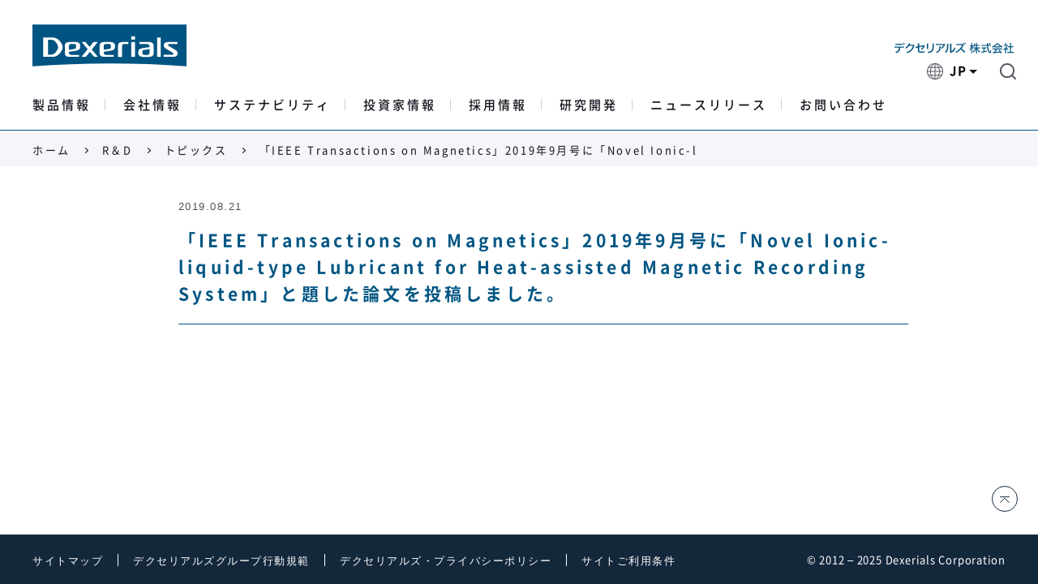

--- FILE ---
content_type: text/html; charset=UTF-8
request_url: https://www.dexerials.jp/rd/2019/rd19007.html
body_size: 17071
content:
<!DOCTYPE html>
<html lang="ja">
<head>

<meta charset="UTF-8">
<meta name="viewport" content="width=device-width,initial-scale=1.0">
<title>「IEEE Transactions on Magnetics」2019年9月号に「Novel Ionic-liquid-type Lubricant for Heat-assisted Magnetic Recording System」と題した論文を投稿しました。｜Dexerials</title>

<!-- meta -->
<meta name="keywords" content="デクセリアルズ,Dexerials,電子材料,電子部品,接合材料,光学材料">
<meta name="description" content="">
<meta name="format-detection" content="telephone=no">

<link rel="icon" href="../../asset/images/favicon.ico">
<link rel="shortcut icon" href="../../asset/images/favicon.ico">
<link rel="apple-touch-icon" href="../../asset/images/apple-touch-icon.png">

<!-- OGP -->
<meta property="og:title" content="トピックス | 研究開発 | 会社情報 | デクセリアルズ株式会社">
<meta property="og:site_name" content="Dexerials : デクセリアルズ">
<meta property="og:type" content="website">
<meta property="og:description" content="">
<meta property="og:url" content="https://www.dexerials.jp/">
<meta property="og:image" content="https://www.dexerials.jp/asset/images/ogp.jpg">
<meta property="og:locale" content="ja_JP">

<!-- TWITTER -->
<meta name="twitter:card" content="summary_large_image">
<meta name="twitter:site" content="https://www.dexerials.jp/">
<meta name="twitter:image" content="https://www.dexerials.jp/asset/images/ogp.jpg">

<!-- link -->
<link rel="stylesheet" href="../../asset/css/base.css">
<link rel="stylesheet" href="../../asset/css/module.css">
<link rel="stylesheet" href="../../asset/css/profile/rd/topics/topics.css">




</head>
<body>
<!-- Google Tag Manager (noscript) -->
<noscript><iframe src="https://www.googletagmanager.com/ns.html?id=GTM-K7C4TLB"
height="0" width="0" style="display:none;visibility:hidden"></iframe></noscript>
<!-- End Google Tag Manager (noscript) -->

<header class="header" id="header">
	<div class="wrap">
		<div class="inner">
			<p class="logo"><a href="/"><img src="/asset/images/common/logo.svg" alt="Dexerials"></a></p>
			<p class="logoJa"><img src="/asset/images/common/head_logo_ja.svg" alt="デクセリアルズ 株式会社"></p>
			<button class="navBtn" id="navBtn"><span>メニュー</span></button>
			<nav class="gnav" id="navBody">
				<ul class="ui" id="navUi">
					<li class="chlangSp">
						<button class="lang" data-ui="pcLang"><span class="pcText">JP</span><span class="spText">Japanese</span></button>
						<div class="uiChild_sp uiBody">
							<ul class="langList">
								<li><a href="/">Japanese</a></li>
								<li><a href="/en/">English</a></li>
								<li><a href="/cn/">Chinese</a></li>
								<li><a href="/kr/">Korean</a></li>
							</ul>
						<!--[uiChild_sp]--></div>
					</li>
					<li class="search">
						<button class="search" data-ui="pcSearch"><img src="/asset/images/common/icon_search.svg" alt=""></button>
						<div class="searchSp uiBody">
							<form name="search_form" action="https://search.dexerials.jp/" method="GET" onsubmit="return mysearch(this);">
							<input type="text" name="kw" value="" class="iSearchAssist">
							<input type="hidden" name="lang" value="ja" >
							<input type="hidden" name="ie" value="u">
							<input type="submit" value="サイト内検索" >
							</form>
						</div>
					</li>
				</ul>
				<div class="uiChild_pc" id="pcUibody">
					<div class="uiChildbody" id="pcLang">
						<div class="uiInner">
							<ul class="chLang">
								<li><a href="/">Japanese</a></li>
								<li><a href="/en/">English</a></li>
								<li><a href="/cn/">Chinese</a></li>
								<li><a href="/kr/">Korean</a></li>
							</ul>
						<!--[uiInner]--></div>
						<button class="childClose">とじる</button>
					<!--[uiChildbody]--></div>
					<div class="uiChildbody" id="pcSearch">
						<div class="uiInner">
							<div class="searchPc">
								<form name="search_form" action="https://search.dexerials.jp/" method="GET" onsubmit="return mysearch(this);">
								<input type="text" name="kw" value="" class="iSearchAssist">
								<input type="hidden" name="lang" value="ja" >
								<input type="hidden" name="ie" value="u">
								<input type="submit" value="サイト内検索" >
								</form>
							<!--[searchPc]--></div>
						<!--[uiInner]--></div>
						<button class="childClose">とじる</button>
					<!--[uiChildbody]--></div>
				<!--[uiChild]--></div>
				<ul class="nav" id="gnav">
					<li class="home"><a href="/">ホーム</a></li>
					<li><a href="#" class="trigger">製品情報</a>
						<div class="childBody">
							<div class="childInner">
								<p class="headLink"><a href="/products/">製品情報トップ</a></p>
								<ul class="links wrap">
									<li class="col"><a href="/products/acf/">異方性導電膜（ACF）</a></li>
									<li class="col"><a href="/products/anti-reflection-film/">反射防止フィルム</a></li>
									<li class="col"><a href="/products/svr/">光学弾性樹脂（SVR）</a></li>
									<li class="col"><a href="/products/adhesive/">接着剤</a></li>
									<li class="col"><a href="/products/surface-mount-fuse/">表面実装型ヒューズ</a></li>
									<!--<li class="col"><a href="/products/thermal-conductive-sheet/">熱伝導シート</a></li>-->
                                	<li class="col"><a href="/products/dxshield/eye-shield.html">医療用アイシールド材 デクシールド</a></li>
									<li class="col"><a href="/products/double-coated-tape/">両面テープ</a></li>
									<li class="col"><a href="/products/single-coated-tape/">片面テープ</a></li>
									<li class="col"><a href="/products/optical-devices/">光学デバイス</a></li>
									<li class="col"><a href="/products/uv-curable-resin-for-optical-discs/">光ディスク用紫外線硬化型樹脂</a></li>
									<li class="col"><a href="/products/sputtering-target/">スパッタリングターゲット</a></li>
									<!--<li class="col"><a href="/products/window-film/">建築用ウインドーフィルム</a></li -->
									<li class="col"><a href="/products/kireia/">防曇防汚ソリューション キレイア</a></li>
									<li class="col"><a href="/products/infra-aid/">漏洩補修材 インフラエイド</a></li>
									<!--<li class="col"><a href="/products/water-treatment-agent/">排水処理剤</a></li -->
								</ul>
								<p class="headSub">光半導体</p>
								<ul class="links wrap">
									<li class="col"><a href="/products/led/">LED</a></li>
									<li class="col"><a href="/products/photodiode/">フォトダイオード</a></li>
									<li class="col"><a href="/products/pdtia/">PD-TIA</a></li>
									<li class="col"><a href="/products/apd/">アバランシェフォトダイオード</a></li>
									<li class="col"><a href="/products/apdtia/">APD-TIA</a></li>
									<li class="col"><a href="/products/phototransistor/">フォトトランジスタ</a></li>
									<li class="col"><a href="/products/vcsel/">VCSEL</a></li>
									<li class="col"><a href="/products/reflectivesensor/">反射センサー</a></li>
								</ul>
								<div class="foot">
									<ul class="btns">
										<li><a href="/products/">製品名から探す</a></li>
										<li><a href="/products/use.html">用途から探す</a></li>
										<li><a href="/products/faq/">よくあるご質問 (製品)</a></li>
									</ul>
								<!--[foot]--></div>
							<!--[childInner]--></div>
							<button class="childClose">とじる</button>
						<!--[childBody]--></div>
					</li>
					<li><a href="#" class="trigger">会社情報</a>
						<div class="childBody">
							<div class="childInner">
								<p class="headLink"><a href="/profile/">会社情報 トップ</a></p>
								<ul class="links wrap">
									<li class="col"><a href="/profile/message.html">トップメッセージ</a></li>
									<li class="col"><a href="/profile/profile.html">会社概要</a></li>
									<li class="col"><a href="/profile/organization.html">組織図</a></li>
									<li class="col"><a href="/profile/vision.html">経営理念と企業ビジョン、パーパス</a></li>
									<li class="col"><a href="/profile/governance.html">コーポレートガバナンス</a></li>
									<li class="col"><a href="/profile/office.html">拠点一覧</a></li>
									<li class="col"><a href="/profile/history.html">沿革</a></li>
								</ul>
							<!--[childInner]--></div>
							<button class="childClose">とじる</button>
						<!--[childBody]--></div>
					</li>
					<li><a href="#" class="trigger">サステナビリティ</a>
						<div class="childBody">
							<div class="childInner">
								<p class="headLink"><a href="/sustainability/">サステナビリティ トップ</a></p>
								<ul class="links wrap">
									<li class="col"><a href="/sustainability/topmessage/index.html ">トップメッセージ</a></li>
									<li class="col"><a href="/sustainability/process/index.html">価値創造プロセス</a></li>
									<li class="col"><a href="/sustainability/management/index.html">サステナビリティマネジメント</a></li>
									<li class="col"><a href="/sustainability/envi/vision.html">環境への取り組み</a></li>
									<li class="col"><a href="/sustainability/social/quality.html">社会との関わり</a></li>
									<li class="col"><a href="/sustainability/governance/compliance.html">ガバナンス</a></li>
									<li class="col"><a href="/sustainability/news/">サステナビリティニュース</a></li>
								</ul>
								<div class="foot">
									<ul class="links wrap">
										<li class="col"><a href="/sustainability/download/">統合レポート・ESGデータ</a></li>
									</ul>
								<!--[foot]--></div>
							<!--[childInner]--></div>
							<button class="childClose">とじる</button>
						<!--[childBody]--></div>
					</li>
					<li><a href="#" class="trigger">投資家情報</a>
						<div class="childBody">
							<div class="childInner">
								<p class="headLink"><a href="/ir/">投資家情報 トップ</a></p>
								<ul class="links wrap">
									<li class="col"><a href="/ir/management/">経営方針</a></li>
									<li class="col"><a href="/ir/individual/">個人投資家のみなさまへ</a></li>
									<li class="col"><a href="/ir/library/">IRライブラリー</a></li>
									<li class="col"><a href="/ir/highlight/">業績・財務データ</a></li>
									<li class="col"><a href="/ir/stock/">株式情報</a></li>
									<li class="col"><a href="/ir/mail/">IRメール配信登録</a></li>
									<li class="col"><a href="/ir/calendar/">IRカレンダー</a></li>
									<li class="col"><a href="/ir/ir_news/">IRニュースリリース</a></li>
									<li class="col"><a href="/ir/faq/">よくあるご質問 （投資家情報）</a></li>
								</ul>
								<div class="foot">
									<ul class="links wrap">
										<li class="col"><a href="/ir/library/brief.html">決算短信・決算説明会資料</a></li>
									</ul>
								<!--[foot]--></div>
							<!--[childInner]--></div>
							<button class="childClose">とじる</button>
						<!--[childBody]--></div>
					</li>
					<li><a href="/recruit/" class="link" target="_blank">採用情報</a></li>
					<li><a href="#" class="trigger">研究開発</a>
						<div class="childBody">
							<div class="childInner">
								<p class="headLink"><a href="/rd/">研究開発 トップ</a></p>
								<ul class="links wrap">
									<li class="col"><a href="/rd/overview/">当社研究開発の概要</a></li>
									<li class="col"><a href="/rd/openinnovation/">オープンイノベーション</a></li>
									<li class="col"><a href="/rd/tech/tech03.html">技術紹介</a></li>
									<li class="col"><a href="/rd/topics/">トピックス</a></li>
								</ul>
							<!--[childInner]--></div>
							<button class="childClose">とじる</button>
						<!--[childBody]--></div>
					</li>
					<li><a href="/news/" class="link">ニュースリリース</a></li>
					<li><a href="#" class="trigger">お問い合わせ</a>
						<div class="childBody">
							<div class="childInner">
								<p class="headLink"><a href="/contact/">お問い合わせ トップ</a></p>
								<div class="wrap">
									<div class="col">
										<dl>
											<dt><small>よくあるご質問</small></dt>
											<dd>
												<ul class="links">
													<li><a href="/products/faq/">よくあるご質問 （製品）</a></li>											
													<li><a href="/ir/faq/">よくあるご質問 （投資家情報）</a></li>
												</ul>
											</dd>
										</dl>
									<!--[col]--></div>
									<div class="col">
										<dl>
											<dt><small>製品・技術に関するお問い合わせ</small></dt>
											<dd>
												<ul class="links">
													<li><a href="/contact/p_prem.html">製品のお見積り依頼、ご相談</a></li>
													<li><a href="/products/sds/index.html">安全データシート（SDS）等のご請求</a></li>
													<li><a href="/contact/o_prem.html">オープンイノベーションに関するお問い合わせ</a></li>
												</ul>
											</dd>
										</dl>
									<!--[col]--></div>
									<div class="col">
										<dl>
											<dt><small>企業情報に関するお問い合わせ</small></dt>
											<dd>
												<ul class="links">
													<li><a href="/contact/r_prem.html">採用に関するお問い合わせ</a></li>
													
													<li><a href="/contact/privacy.html">個人情報に関するお問い合わせ</a></li>
													<li><a href="/contact/a_prem.html">投資家情報、広報情報に関するお問い合わせ</a></li>
												</ul>
											</dd>
										</dl>
									<!--[col]--></div>
								<!--[wrap]--></div>
							<!--[childInner]--></div>
							<button class="childClose">とじる</button>
						<!--[childBody]--></div>
					</li>
				</ul>
			</nav>
		<!--[inner]--></div>
	<!--[wrap]--></div>
<!--[header]--></header>
<main class="main">
  <div class="breadCrumb">
    <div class="inner">
      <ul>
        <li><a href="../../index.html">ホーム</a></li>
        <li><a href="../index.html">R＆D</a></li>
        <li><a href="../topics/index.html">トピックス</a></li>
        
        <li>「IEEE Transactions on Magnetics」2019年9月号に「Novel Ionic-l</li>
        
      </ul>
    </div>
  <!--[breadCrumb]--></div>
<div class="tmp_wrapper">
  <div class="columnContainer">
    <div class="tempMain" id="temp_container">
      <div class="container">
        <!---------- maincontentArea START ---------->
        <div class="mod_articlelHdg01">
          <div class="in">
            <h1 class="hdg">「IEEE Transactions on Magnetics」2019年9月号に「Novel Ionic-liquid-type Lubricant for Heat-assisted Magnetic Recording System」と題した論文を投稿しました。</h1>
            <p class="category">
              
             
                <span class="cat topics_cat01">論文</span>
            
            </p>
          <!--[in]--></div>
          <div class="caps"><p class="date">2019.08.21</p></div>
          <!--[mod_articlelHdg01]--></div>
          
          
        <!---------- maincontentArea END ---------->
      <!--[container]--></div>
    <!--[tempMain]--></div>
  <!--[columnContainer]--></div>
</div>
<!--[main]--></main>
<footer class="footer">
	<p class="toTop" id="toTop"><span><a href="#"><img src="/asset/images/common/btn_totop.svg" alt="TOPへ戻る"></a></span></p>
	<div class="bottom">
		<div class="wrap">
			<div class="inner">
				<ul class="links">
					<li><a href="/sitemap/">サイトマップ</a></li>
					<li><a href="/csr/management/group.html">デクセリアルズグループ行動規範</a></li>
					<li><a href="/privacy/">デクセリアルズ・プライバシーポリシー</a></li>
					<li><a href="/legal/">サイトご利用条件</a></li>
				</ul>
				<p class="copy">&copy; 2012 – 2025 Dexerials Corporation</p>
			<!--[inner]--></div>
		<!--[wrap]--></div>
	<!--[bottom]--></div>
<!--[footer]--></footer>

<script type="text/javascript" src="https://cache.dga.jp/s/dexerials/search_tool_n3.js"></script>
<!-- Google Tag Manager -->
<script type="text/javascript" src="/asset/js/tagmanager.js"></script>
<!-- script -->
<script type="text/javascript" src="../../asset/js/jquery-3.2.1.min.js"></script>
<script type="text/javascript" src="../../asset/js/jquery.easing.1.3.js"></script>
<script type="text/javascript" src="../../asset/js/plugin.js"></script>
<script type="text/javascript" src="../../asset/js/script.js"></script>
</body>
</html>


--- FILE ---
content_type: text/css
request_url: https://www.dexerials.jp/asset/css/module.css
body_size: 71424
content:
@charset "UTF-8";
/* ==========================================================
dexerials (c)visual and echo japan
Created: 2018-9
========================================================== */
/*/////////////////////////////
Module
- 1.heading
- 2.text
- 3.list
- 4.link
- 5.button
- 6.function
- 7.layout
- 8.input
/////////////////////////////*/
/* 1. heading
* ------------------------- */
/* mod_hdg01 */
.mod_hdg01 {
  color: #fff;
  font-family: "Noto Sans Japanese", "Hiragino Kaku Gothic Pro", "ヒラギノ角ゴ Pro W3", "游ゴシック Medium", "Yu Gothic Medium", "游ゴシック体", YuGothic, Meiryo, "メイリオ", sans-serif;
  font-size: 17px;
  font-size: 1.13333rem;
  letter-spacing: 0.2em;
  background: #005582;
  padding: 8px 2.22222%;
  margin-bottom: 10px;
}
.mod_hdg01 + .mod_hdg02 {
  margin-top: 10px;
}
.mod_hdg01 + .mod_narrowHdg02, .mod_hdg01 + .mod_acHdg02, .mod_hdg01 + .mod_narrowHdg02, .mod_hdg01 + .mod_lineHdg02, .mod_hdg01 + .mod_hdg03 {
  margin-top: 25px;
}
.mod_hdg01 .hdg.em {
  font-size: 23px;
  font-size: 1.53333rem;
}
.mod_hdg01 .hdg.em span {
  display: block;
  padding: 6px 2.32558% 5px;
}

/* mod_bgHdg01 */
.mod_bgHdg01 {
  border: #005582 1px solid;
  margin-bottom: 25px;
}
.mod_bgHdg01 .hdg {
  -webkit-box-sizing: border-box;
  box-sizing: border-box;
  width: 100%;
  height: 180px;
  display: table;
  background-repeat: no-repeat;
  background-position: right center;
  background-size: contain;
}
.mod_bgHdg01 .hdg .text {
  color: #005582;
  font-family: "Noto Sans Japanese", "Hiragino Kaku Gothic Pro", "ヒラギノ角ゴ Pro W3", "游ゴシック Medium", "Yu Gothic Medium", "游ゴシック体", YuGothic, Meiryo, "メイリオ", sans-serif;
  font-size: 27px;
  font-size: 1.8rem;
  letter-spacing: 0.2em;
  line-height: 1.333;
  display: block;
  padding: 0 6.66667%;
  display: table-cell;
  vertical-align: middle;
}

/* mod_articlelHdg01 */
.mod_articlelHdg01 {
  width: 100%;
  display: table;
  margin-bottom: 20px;
}
.mod_articlelHdg01 .caps {
  display: table-caption;
  margin-bottom: 15px;
}
.mod_articlelHdg01 .caps .date {
  color: #505050;
  font-size: 13px;
  font-size: 0.86667rem;
}
.mod_articlelHdg01 .in .hdg {
  color: #005582;
  font-family: "Noto Sans Japanese", "Hiragino Kaku Gothic Pro", "ヒラギノ角ゴ Pro W3", "游ゴシック Medium", "Yu Gothic Medium", "游ゴシック体", YuGothic, Meiryo, "メイリオ", sans-serif;
  font-size: 21px;
  font-size: 1.4rem;
  font-weight: bold;
  letter-spacing: 0.2em;
  line-height: 1.6;
  border-bottom: #005582 1px solid;
  padding-bottom: 20px;
}
.mod_articlelHdg01 .in .data {
	display: -webkit-box;
	display: -ms-flexbox;
	display: flex;
	-webkit-box-align: center;
	    -ms-flex-align: center;
	        align-items: center;
  margin-top: 15px;
}
.mod_articlelHdg01 .in .data .share {
	margin-left: auto;
}
.mod_articlelHdg01 .in .data .share ul {
	display: -webkit-box;
	display: -ms-flexbox;
	display: flex;
	-webkit-box-align: center;
	    -ms-flex-align: center;
	        align-items: center;
}
.mod_articlelHdg01 .in .data .share ul li {
	margin-left: 7px;
}
.mod_articlelHdg01 .in .data .share ul li:first-child {
	margin-left: 0;
}
.mod_articlelHdg01 .in .data .share ul li iframe,
.mod_articlelHdg01 .in .data .share ul li .fb_iframe_widget,
.mod_articlelHdg01 .in .data .share ul li .fb_iframe_widget span,
.mod_articlelHdg01 .in .data .share ul li > span {
	display: block !important;
}

.mod_articlelHdg01 .in .category {
  color: #505050;
  letter-spacing: 0.08em;
	-webkit-box-flex: 1;
	    -ms-flex: 1;
	        flex: 1;
}
.mod_articlelHdg01 .in .category .cat {
  color: #fff;
  font-size: 14px;
  font-size: 0.93333rem;
  -webkit-box-sizing: border-box;
  box-sizing: border-box;
  min-width: 90px;
  display: inline-block;
  text-align: center;
  letter-spacing: 0.1em;
  line-height: 1.2;
  padding: 2px 10px;
}
.mod_articlelHdg01 .in .category .cat.cat01 {
  background: #0080c0;
}
.mod_articlelHdg01 .in .category .cat.cat02 {
  background: #39487a;
}
.mod_articlelHdg01 .in .category .cat.cat03 {
  background: #336600;
}
.mod_articlelHdg01 .in .category .cat.cat04 {
  background: #cc8543;
}
.mod_articlelHdg01 .in .category .cat.cat05 {
  background: #669933;
}
.mod_articlelHdg01 .in .category .cat.cat06 {
  background: #952c4a;
}
.mod_articlelHdg01 .in .category .cat.cat07 {
  background: #505050;
}
.mod_articlelHdg01 .in .category .cat.cat08 {
  background: #663399;
}
.mod_articlelHdg01 .in .category .cat.cat09 {
  background: #777777;
}
.mod_articlelHdg01 .in .category .cat.cat10 {
  background: #379da4;
}

/* mod_hdg02 */
.mod_hdg02 {
  margin: 40px 0 20px;
}
.mod_hdg02 .hdg {
  color: #005582;
  font-family: "Noto Sans Japanese", "Hiragino Kaku Gothic Pro", "ヒラギノ角ゴ Pro W3", "游ゴシック Medium", "Yu Gothic Medium", "游ゴシック体", YuGothic, Meiryo, "メイリオ", sans-serif;
  font-size: 25px;
  font-size: 1.66667rem;
  font-weight: bold;
  line-height: 1.2;
  letter-spacing: 0.06em;
  background: #e5eef2;
  padding: 0 2.22222%;
}
.mod_hdg02 .hdg .text {
  padding: 21px 0;
  display: inline-block;
}
.mod_hdg02:first-child {
  margin-top: 0;
}

/* mod_narrowHdg02 */
.mod_narrowHdg02 {
  margin: 65px 0 20px;
}
.mod_narrowHdg02 + .mod_hdg03 {
  margin-top: 20px;
}
.mod_narrowHdg02 .hdg {
  color: #005582;
  font-family: "Noto Sans Japanese", "Hiragino Kaku Gothic Pro", "ヒラギノ角ゴ Pro W3", "游ゴシック Medium", "Yu Gothic Medium", "游ゴシック体", YuGothic, Meiryo, "メイリオ", sans-serif;
  font-size: 21px;
  font-size: 1.4rem;
  line-height: 1.2;
  letter-spacing: 0.2em;
  background: #e6e6f0;
  padding: 0 3.33333%;
}
.mod_narrowHdg02 .hdg .text {
  padding: 13px 0;
  display: block;
}
.mod_narrowHdg02 .hdg .text .tag {
	color: #fff;
	font-size: 16px;
	font-size: 1.06666667rem;
	letter-spacing: .1em;
	line-height: 1.875;
	display: inline-block;
	vertical-align: middle;
	background: #a6212f;
	padding: 0 15px;
}
.mod_narrowHdg02 .hdg a {
  display: block;
}
.mod_narrowHdg02 .hdg a:after {
  content: "";
  -webkit-box-sizing: border-box;
  box-sizing: border-box;
  width: 7px;
  height: 7px;
  border-top: #005582 1px solid;
  border-right: #005582 1px solid;
  display: inline-block;
  vertical-align: middle;
  margin-left: 0.5em;
  -webkit-transform: rotate(45deg);
  transform: rotate(45deg);
  position: relative;
  top: -2px;
}
.mod_narrowHdg02:first-child {
  margin-top: 0;
}

/* mod_lineHdg02 */
.mod_lineHdg02 {
  margin: 25px 0 35px;
}
.mod_lineHdg02 .hdg {
  color: #005582;
  font-family: "Noto Sans Japanese", "Hiragino Kaku Gothic Pro", "ヒラギノ角ゴ Pro W3", "游ゴシック Medium", "Yu Gothic Medium", "游ゴシック体", YuGothic, Meiryo, "メイリオ", sans-serif;
  font-size: 25px;
  font-size: 1.66667rem;
  line-height: 1.666;
  letter-spacing: 0.2em;
  border-bottom: #005582 1px solid;
  padding-bottom: 25px;
}
.mod_lineHdg02:first-child {
  margin-top: 0;
}

/* mod_acHdg02 */
.mod_acHdg02 {
  margin: 65px 0 25px;
}
.mod_acHdg02 + .mod_hdg03 {
  margin-top: 25px;
}
.mod_acHdg02 .hdg {
  color: #005582;
  font-family: "Noto Sans Japanese", "Hiragino Kaku Gothic Pro", "ヒラギノ角ゴ Pro W3", "游ゴシック Medium", "Yu Gothic Medium", "游ゴシック体", YuGothic, Meiryo, "メイリオ", sans-serif;
  font-size: 29px;
  font-size: 1.93333rem;
  letter-spacing: 0.2em;
  line-height: 1.333;
  text-align: center;
}
.mod_acHdg02:first-child {
  margin-top: 0;
}

/* mod_hdg03 */
.mod_hdg03 {
  margin: 50px 0 15px;
  position: relative;
}
.mod_hdg03 .hdg {
  color: #005582;
  font-family: "Noto Sans Japanese", "Hiragino Kaku Gothic Pro", "ヒラギノ角ゴ Pro W3", "游ゴシック Medium", "Yu Gothic Medium", "游ゴシック体", YuGothic, Meiryo, "メイリオ", sans-serif;
  font-size: 17px;
  font-size: 1.13333rem;
  font-weight: bold;
  letter-spacing: 0.06em;
  border-bottom: #005582 1px solid;
  padding-bottom: 10px;
}
.mod_hdg03 .hdg .link {
  font-size: 15px;
  font-size: 1rem;
  font-weight: normal;
  letter-spacing: 0.1em;
  line-height: 1;
  display: block;
  position: absolute;
  bottom: 15px;
  right: 0;
}
.mod_hdg03 .hdg .link a {
  text-decoration: underline;
}
.mod_hdg03 .hdg .link a:after {
  content: "";
  -webkit-box-sizing: border-box;
  box-sizing: border-box;
  width: 5px;
  height: 5px;
  border-top: #005582 1px solid;
  border-right: #005582 1px solid;
  display: inline-block;
  vertical-align: middle;
  margin-left: 0.5em;
  -webkit-transform: rotate(45deg);
  transform: rotate(45deg);
  position: relative;
  top: -2px;
}
.mod_hdg03 .hdg .link a:hover {
  text-decoration: none;
}

/* mod_hdg03Ac */
.mod_hdg03Ac {
  margin-bottom: 30px;
}
.mod_hdg03Ac .mod_hdg03.whithAc a {
  display: block;
  position: relative;
  padding-right: 30px;
}
.mod_hdg03Ac .mod_hdg03.whithAc a:after {
  content: "";
  display: block;
  -webkit-box-sizing: border-box;
  box-sizing: border-box;
  width: 5px;
  height: 5px;
  border-bottom: #005582 1px solid;
  border-right: #005582 1px solid;
  position: absolute;
  top: 50%;
  right: 15px;
  margin-top: -2.5px;
  -webkit-transform: rotate(45deg);
  transform: rotate(45deg);
  -webkit-transition: -webkit-transform .4s ease;
  transition: -webkit-transform .4s ease;
  transition: transform .4s ease;
  transition: transform .4s ease, -webkit-transform .4s ease;
}
.mod_hdg03Ac .mod_hdg03.whithAc a.open:after {
  -webkit-transform: rotate(225deg);
  transform: rotate(225deg);
}
.mod_hdg03Ac .mod_hdg03.whithAc + .acBody.is-hidden {
  display: none;
}
.mod_hdg03Ac .mod_hdg03.whithAc + .acBody > *:first-child {
  margin-top: 0;
}
.mod_hdg03Ac .mod_hdg03.whithAc + .acBody > *:last-child {
  margin-bottom: 0;
}

/* mod_hdg04 */
.mod_hdg04 {
  margin: 25px 0 10px;
}
.mod_hdg04 .hdg {
  color: #005582;
  font-weight: bold;
  background: #e6e6f0;
  padding: 10px 2.22222%;
}
.mod_hdg04 .hdg.em {
  font-size: 17px;
  font-size: 1.13333rem;
  padding: 13px 3.33333%;
}

/* mod_hdg04Ac */
.mod_hdg04Ac .mod_hdg04.whithAc a {
  display: block;
  position: relative;
  padding-right: 15px;
}
.mod_hdg04Ac .mod_hdg04.whithAc a:after, .mod_hdg04Ac .mod_hdg04.whithAc a:before {
  content: "";
  display: block;
  width: 10px;
  border-top: #005582 1px solid;
  position: absolute;
  top: 50%;
  right: 0;
  margin-top: -0.5px;
  -webkit-transition: -webkit-transform .4s ease;
  transition: -webkit-transform .4s ease;
  transition: transform .4s ease;
  transition: transform .4s ease, -webkit-transform .4s ease;
}
.mod_hdg04Ac .mod_hdg04.whithAc a:before {
  -webkit-transform: rotate(90deg);
  transform: rotate(90deg);
}
.mod_hdg04Ac .mod_hdg04.whithAc a.open:after {
  -webkit-transform: rotate(180deg);
  transform: rotate(180deg);
}
.mod_hdg04Ac .mod_hdg04.whithAc a.open:before {
  -webkit-transform: rotate(360deg);
  transform: rotate(360deg);
}
.mod_hdg04Ac .mod_hdg04.whithAc + .acBody.is-hidden {
  display: none;
}
.mod_hdg04Ac .mod_hdg04.whithAc + .acBody > *:first-child {
  margin-top: 0;
}
.mod_hdg04Ac .mod_hdg04.whithAc + .acBody > *:last-child {
  margin-bottom: 0;
}

/* mod_hdg05 */
.mod_hdg05 {
  margin: 25px 0 10px;
}
.mod_hdg05 .hdg {
  color: #505050;
  font-family: "Noto Sans Japanese", "Hiragino Kaku Gothic Pro", "ヒラギノ角ゴ Pro W3", "游ゴシック Medium", "Yu Gothic Medium", "游ゴシック体", YuGothic, Meiryo, "メイリオ", sans-serif;
  font-size: 21px;
  font-size: 1.4rem;
  letter-spacing: 0.2em;
  line-height: 1.333;
  background: #c8c8c8;
  padding: 12px 3.33333%;
}

/* mod_hdg06 */
.mod_hdg06 {
  margin: 35px 0 25px;
}
.mod_hdg06 .hdg {
  color: #005582;
  font-size: 17px;
  font-size: 1.13333rem;
  font-weight: bold;
}

/* mod_blHdg06 */
.mod_blHdg06 {
  margin: 35px 0 10px;
}
.mod_blHdg06 .hdg {
  font-size: 17px;
  font-size: 1.13333rem;
  font-weight: bold;
}

/* mod_mV */
.mod_mV {
  margin: 35px 0 40px;
  text-align: center;
}

/* 2. text
* ------------------------- */
/* mod_text */
.mod_text {
  margin: 1em 0 1.5em;
}
.mod_text:first-child {
  margin-top: 0;
}
.mod_text:last-child {
  margin-bottom: 0;
}
.mod_text em {
  font-size: 17px;
  font-size: 1.13333rem;
  letter-spacing: 0.2em;
}
.mod_text a {
  color: #005582;
  text-decoration: underline;
}
.mod_text a:hover {
  text-decoration: none;
}

/* mod_alertBox */
.mod_alertBox {
  -webkit-box-sizing: border-box;
  box-sizing: border-box;
  width: 100%;
  display: table;
  table-layout: fixed;
  margin: 40px 0 50px;
  padding: 24px 0;
  border: #c8c8c8 1px solid;
}
.mod_alertBox > * {
  display: table-cell;
  vertical-align: middle;
}
.mod_alertBox .title {
  text-align: center;
  width: 103px;
}
.mod_alertBox .title .text {
  color: #787878;
  font-family: "Noto Sans Japanese", "Hiragino Kaku Gothic Pro", "ヒラギノ角ゴ Pro W3", "游ゴシック Medium", "Yu Gothic Medium", "游ゴシック体", YuGothic, Meiryo, "メイリオ", sans-serif;
  font-weight: bold;
  letter-spacing: 0.06em;
}
.mod_alertBox .title .text:before {
  content: "";
  width: 44px;
  height: 37px;
  display: block;
  margin: 0 auto 4px;
  background: url("../images/common/image_alert.svg") no-repeat;
  background-position: left top;
  background-size: contain;
}
.mod_alertBox .body {
  border-left: #c8c8c8 1px solid;
  padding: 0 4.44444% 0 3.88889%;
}
.mod_alertBox .body p {
  font-size: 13px;
  font-size: 0.86667rem;
  line-height: 1.833;
}

/* mod_box */
.mod_box {
  margin: 40px 0 30px;
  padding: 30px 3.88889%;
  background: #ebf5fa;
}
.mod_box + .mod_box {
  margin-top: 30px;
}
.mod_box .title {
  color: #000;
  font-family: "Noto Sans Japanese", "Hiragino Kaku Gothic Pro", "ヒラギノ角ゴ Pro W3", "游ゴシック Medium", "Yu Gothic Medium", "游ゴシック体", YuGothic, Meiryo, "メイリオ", sans-serif;
  font-weight: bold;
  font-size: 18px;
  font-size: 1.2rem;
  line-height: 1.2;
  text-align: center;
  margin-bottom: 20px;
}
.mod_box.bgType02 {
  background: #f5f5fa;
}
.mod_box.bgType03 {
  background: #faf5f5;
}
.mod_box.bgTypeRedborder {
  background: none;
	border: #ff0000 1px solid;
}

/* mod_table */
.mod_table {
  color: #555050;
  -webkit-box-sizing: border-box;
  box-sizing: border-box;
  width: 100%;
  margin: 10px 0;
  border-top: #c8c8c8 1px solid;
  border-left: #c8c8c8 1px solid;
}
.mod_table th,
.mod_table td {
  border-right: #c8c8c8 1px solid;
  border-bottom: #c8c8c8 1px solid;
}
.mod_table th {
  background: #f0f0f0;
}
.mod_table th.blue {
  background: #e5eef2;
}
.mod_table td {
  text-align: center;
  padding: 4px 5px;
}
.mod_table thead th {
  text-align: center;
  padding: 4px 5px;
}
.mod_table thead th:first-child {
  text-align: left;
  padding: 4px 15px;
}
.mod_table thead.wLinks th {
  color: #fff;
  font-weight: bold;
  background: #508caa;
  padding: 14px 5px;
}
.mod_table thead.wLinks th:first-child {
  padding: 14px 15px;
}
.mod_table thead.wLinks th a {
  text-decoration: underline;
}
.mod_table thead.wLinks th a:hover {
  text-decoration: none;
}
.mod_table tbody th {
  padding: 4px 15px;
}

/* 3. list
* ------------------------- */
/* mod_noticeList */
.mod_noticeList {
  color: #555050;
  font-size: 13px;
  font-size: 0.86667rem;
  line-height: 1.666;
  margin: 10px 0 30px;
}
.mod_noticeList li {
  display: table;
}
.mod_noticeList li > * {
  display: table-cell;
  vertical-align: top;
}
.mod_noticeList li .fig {
  white-space: nowrap;
  padding-right: 8px;
}
.mod_noticeList li a {
  text-decoration: underline;
}
.mod_noticeList li a:hover {
  text-decoration: none;
}
.mod_noticeList:first-child {
  margin-top: 0;
}
.mod_noticeList:last-child {
  margin-bottom: 0;
}

/* mod_defList */
.mod_defList {
  margin: 10px 0 30px;
}
.mod_defList > li {
  margin-top: 12px;
}
.mod_defList > li:first-child {
  margin-top: 0;
}
.mod_defList > li dl {
  line-height: 1.71;
  display: table;
}
.mod_defList > li dl > * {
  display: table-cell;
  vertical-align: top;
}
.mod_defList > li dl dt {
  color: #005582;
  font-weight: bold;
  letter-spacing: 0.2em;
  white-space: nowrap;
}
.mod_defList > li dl dt:after {
  content: "：";
}
.mod_defList > li dl dd {
  padding-left: 10px;
}

/* mod_dotList */
.mod_dotList {
  margin: 10px 0 30px;
}
.mod_dotList:first-child {
  margin-top: 0;
}
.mod_dotList:last-child {
  margin-bottom: 0;
}
.mod_dotList > li {
  margin-top: 5px;
  padding-left: 1em;
  position: relative;
}
.mod_dotList > li:first-child {
  margin-top: 0;
}
.mod_dotList > li:before {
  content: "";
  display: block;
  width: 3px;
  height: 3px;
	background: #505050;
  border-radius: 50%;
  position: absolute;
  top: 10px;
  left: 1px;
}
.mod_dotList.red {
	color: #ff0000;
}
.mod_dotList.red > li:before {
	background: #ff0000;
}

/* mod_numList */
.mod_numList {
  margin: 10px 0 30px;
}
.mod_numList:first-child {
  margin-top: 0;
}
.mod_numList:last-child {
  margin-bottom: 0;
}
.mod_numList > li {
  display: table;
  line-height: 1.7;
  margin-top: 1.5em;
}
.mod_numList > li:first-child {
  margin-top: 0;
}
.mod_numList > li > * {
  display: table-cell;
  vertical-align: top;
}
.mod_numList > li > .num {
  white-space: nowrap;
}
.mod_numList > li > .text {
  padding-left: 5px;
}
.mod_numList a {
  color: #005582;
  text-decoration: underline;
}
.mod_numList a:hover {
  text-decoration: none;
}

/* mod_list */
.mod_list {
  margin: 10px 0 30px;
}
.mod_list:first-child {
  margin-top: 0;
}
.mod_list:last-child {
  margin-bottom: 0;
}
.mod_list > li {
  margin-top: 5px;
}
.mod_list > li * {
  margin: 0;
}
.mod_list > li:first-child {
  margin-top: 0;
}

/* 4. link
* ------------------------- */
/* mod_imgLinklyt */
.mod_imgLinklyt {
  border-top: #b4cddc 1px dashed;
  padding-top: 60px;
  margin: 40px 0 60px;
}
.mod_imgLinklyt .inner {
  max-width: 980px;
  margin: 0 auto;
  padding: 0 15px;
  overflow: hidden;
}
.mod_imgLinklyt .imgLinks {
  -webkit-box-sizing: border-box;
  box-sizing: border-box;
  width: 100%;
  display: table;
  table-layout: fixed;
  border: #d2d2dc 1px solid;
}
.mod_imgLinklyt .imgLinks > * {
  display: table-cell;
  vertical-align: middle;
}
.mod_imgLinklyt .imgLinks .image {
  width: 38.67347%;
  overflow: hidden;
}
.mod_imgLinklyt .imgLinks .image span {
  display: block;
}
.mod_imgLinklyt .imgLinks .text {
  color: #505050;
  padding: 0 5.61224% 0 3.06122%;
  position: relative;
}
.mod_imgLinklyt .imgLinks .text .title {
  font-family: "Noto Sans Japanese", "Hiragino Kaku Gothic Pro", "ヒラギノ角ゴ Pro W3", "游ゴシック Medium", "Yu Gothic Medium", "游ゴシック体", YuGothic, Meiryo, "メイリオ", sans-serif;
  font-size: 23px;
  font-size: 1.53333rem;
  line-height: 1.2;
}
.mod_imgLinklyt .imgLinks .text .title:before, .mod_imgLinklyt .imgLinks .text .title:after {
  content: "";
  -webkit-box-sizing: border-box;
  box-sizing: border-box;
  width: 7px;
  height: 1px;
  background: #505050;
  display: block;
  position: absolute;
  top: 50%;
  right: 6.65557%;
  margin-top: -0.5px;
  -webkit-transform-origin: right;
  transform-origin: right;
}
.mod_imgLinklyt .imgLinks .text .title:before {
  -webkit-transform: rotate(45deg);
  transform: rotate(45deg);
}
.mod_imgLinklyt .imgLinks .text .title:after {
  -webkit-transform: rotate(-45deg);
  transform: rotate(-45deg);
}
.mod_imgLinklyt .imgLinks .text .in {
  font-size: 14px;
  font-size: 0.93333rem;
  line-height: 1.7;
  margin-top: 8px;
}

/* mod_boximgLink */
.mod_boximgLink {
  overflow: hidden;
  margin: 35px -1% 55px;
}
.mod_boximgLink li {
  -webkit-box-sizing: border-box;
  box-sizing: border-box;
  width: 25%;
  padding: 0 1%;
  margin-bottom: 20px;
  float: left;
}
.mod_boximgLink li a {
  -webkit-box-sizing: border-box;
  box-sizing: border-box;
  text-align: center;
  display: block;
  border: #d2d2dc 1px solid;
  border-radius: 3px;
  padding: 15px 0;
}
.mod_boximgLink li .image {
  width: 79.56522%;
  margin: 0 auto 10px;
}
.mod_boximgLink li .text {
  color: #005582;
  font-family: "Noto Sans Japanese", "Hiragino Kaku Gothic Pro", "ヒラギノ角ゴ Pro W3", "游ゴシック Medium", "Yu Gothic Medium", "游ゴシック体", YuGothic, Meiryo, "メイリオ", sans-serif;
  font-size: 17px;
  font-size: 1.13333rem;
  letter-spacing: 0.08em;
  line-height: 1.625;
}

/* mod_colLink */
.mod_colLink .colLinks li {
  border-bottom: #b4b4b4 1px dashed;
}
.mod_colLink .colLinks li a,
.mod_colLink .colLinks li .col {
  color: #505050;
  display: block;
}
.mod_colLink .colLinks li .in {
  padding: 18px 0;
}
.mod_colLink .colLinks li .in .date {
  margin-bottom: 10px;
}
.mod_colLink .colLinks li .in .date.catOnly .cat {
  margin: 0 20px 0 0;
}
.mod_colLink .colLinks li .in .date .cat {
  -webkit-box-sizing: border-box;
  box-sizing: border-box;
  min-width: 90px;
  color: #fff;
  font-size: 13px;
  font-size: 0.86667rem;
  text-align: center;
  line-height: 1.2;
  display: inline-block;
  vertical-align: text-top;
  margin-left: 20px;
  padding: 2px 10px;
}
.mod_colLink .colLinks li .in .date .cat.cat01 {
  background: #0080c0;
}
.mod_colLink .colLinks li .in .date .cat.cat02 {
  background: #39487a;
}
.mod_colLink .colLinks li .in .date .cat.cat03 {
  background: #336600;
}
.mod_colLink .colLinks li .in .date .cat.cat04 {
  background: #cc8543;
}
.mod_colLink .colLinks li .in .date .cat.cat05 {
  background: #669933;
}
.mod_colLink .colLinks li .in .date .cat.cat06 {
  background: #952c4a;
}
.mod_colLink .colLinks li .in .date .cat.cat07 {
  background: #505050;
}
.mod_colLink .colLinks li .in .date .cat.cat08 {
  background: #663399;
}
.mod_colLink .colLinks li .in .date .cat.cat09 {
  background: #777777;
}
.mod_colLink .colLinks li .in .date .cat.cat10 {
  background: #379da4;
}
.mod_colLink .colLinks li .in .text {
  line-height: 1.85;
}

/* mod_linelinkList */
.mod_linelinkList {
  margin: 15px 0 45px;
}
.mod_linelinkList:first-child {
  margin-top: 0;
}
.mod_linelinkList:last-child {
  margin-bottom: 0;
}
.mod_linelinkList.firstBorder > li:first-child {
  border-top: #b4b4b4 1px dashed;
}
.mod_linelinkList > li {
  border-bottom: #b4b4b4 1px dashed;
}
.mod_linelinkList > li > a {
  color: #505050;
  line-height: 1.71;
  padding: 10px 5% 10px 3.33333%;
  display: block;
}
.mod_linelinkList > li > a.arrow {
  position: relative;
}
.mod_linelinkList > li > a.arrow:before, .mod_linelinkList > li > a.arrow:after {
  content: "";
  display: block;
  width: 6px;
  height: 1px;
  background: #005582;
  position: absolute;
  top: 50%;
  right: 3.33333%;
  margin-top: -0.5px;
  -webkit-transform-origin: right;
  transform-origin: right;
}
.mod_linelinkList > li > a.arrow:before {
  -webkit-transform: rotate(45deg);
  transform: rotate(45deg);
}
.mod_linelinkList > li > a.arrow:after {
  -webkit-transform: rotate(-45deg);
  transform: rotate(-45deg);
}
.mod_linelinkList > li > a em {
  color: #005582;
  font-size: 17px;
  font-size: 1.13333rem;
  font-weight: bold;
}
.mod_linelinkList > li > a dl dt {
  color: #005582;
  font-size: 17px;
  font-size: 1.13333rem;
  font-weight: bold;
  line-height: 1.75;
  position: relative;
}
.mod_linelinkList > li > a dl dt:before, .mod_linelinkList > li > a dl dt:after {
  content: "";
  display: block;
  width: 6px;
  height: 1px;
  background: #005582;
  position: absolute;
  top: 50%;
  right: 0;
  margin-top: -0.5px;
  -webkit-transform-origin: right;
  transform-origin: right;
}
.mod_linelinkList > li > a dl dt:before {
  -webkit-transform: rotate(45deg);
  transform: rotate(45deg);
}
.mod_linelinkList > li > a dl dt:after {
  -webkit-transform: rotate(-45deg);
  transform: rotate(-45deg);
}
.mod_linelinkList > li > a dl dd {
  padding-bottom: 5px;
}
.mod_linelinkList > li > a .type {
  color: #005582;
  font-size: 13px;
  font-size: 0.86667rem;
  font-weight: bold;
  line-height: 2.5;
  letter-spacing: -0.4em;
}
.mod_linelinkList > li > a .type > li {
  display: inline-block;
  vertical-align: top;
  letter-spacing: 0.1em;
  padding-left: 2.5em;
  position: relative;
}
.mod_linelinkList > li > a .type > li:before {
  content: "";
  width: 1px;
  height: 12px;
  background: #005582;
  display: block;
  position: absolute;
  top: 9px;
  left: 1.25em;
}
.mod_linelinkList > li > a .type > li:first-child {
  padding-left: 0;
}
.mod_linelinkList > li > a .type > li:first-child:before {
  display: none;
}

/* mod_boxLink */
.mod_boxLink {
  margin: 15px 0 45px;
}
.mod_boxLink:first-child {
  margin-top: 0;
}
.mod_boxLink:last-child {
  margin-bottom: 0;
}
.mod_boxLink > li {
  margin-top: 20px;
}
.mod_boxLink > li:first-child {
  margin-top: 0;
}
.mod_boxLink > li a {
  color: #005582;
  font-family: "Noto Sans Japanese", "Hiragino Kaku Gothic Pro", "ヒラギノ角ゴ Pro W3", "游ゴシック Medium", "Yu Gothic Medium", "游ゴシック体", YuGothic, Meiryo, "メイリオ", sans-serif;
  font-size: 17px;
  font-size: 1.13333rem;
  display: block;
  padding: 3px 4px;
  border: #d2d2dc 1px solid;
}
.mod_boxLink > li a .in {
  display: block;
  border-left: #005582 4px solid;
  padding: 23px 40px 23px 4.11523%;
  position: relative;
}
.mod_boxLink > li a .in:before, .mod_boxLink > li a .in:after {
  content: "";
  display: block;
  width: 6px;
  height: 2px;
  background: #005582;
  position: absolute;
  top: 50%;
  right: 28px;
  margin-top: -1px;
  -webkit-transform-origin: right;
  transform-origin: right;
}
.mod_boxLink > li a .in:before {
  -webkit-transform: rotate(45deg);
  transform: rotate(45deg);
}
.mod_boxLink > li a .in:after {
  -webkit-transform: rotate(-45deg);
  transform: rotate(-45deg);
}

/* mod_link */
.mod_link {
  margin: 5px 0 10px;
}
.mod_link a {
  color: #005582;
  line-height: 1.2;
  text-decoration: underline;
}
.mod_link a:hover {
  text-decoration: none;
}
.mod_link a.text:after {
  content: "";
  -webkit-box-sizing: border-box;
  box-sizing: border-box;
  width: 5px;
  height: 5px;
  display: inline-block;
  vertical-align: middle;
  border-top: #005582 1px solid;
  border-right: #005582 1px solid;
  margin-left: 0.5em;
  -webkit-transform: rotate(45deg);
  transform: rotate(45deg);
  position: relative;
  top: -2px;
}
.mod_link a.arrow:before {
  content: "";
  width: 12px;
  height: 12px;
  display: inline-block;
  vertical-align: middle;
  margin-right: 0.5em;
  position: relative;
  top: -1px;
  background: url("../images/common/icon_arrow01.svg") no-repeat;
  background-position: left top;
  background-size: contain;
}

/* mod_linkSide */
.mod_linkSide {
  letter-spacing: -0.4em;
  margin: 10px 0 30px;
}
.mod_linkSide > li {
  display: inline-block;
  vertical-align: top;
  letter-spacing: 0.1em;
  margin: 15px 0 0 15px;
}
.mod_linkSide > li > * {
  margin: 0;
}
.mod_linkSide > li:first-child {
  margin-left: 0;
}
.mod_linkSide.right {
  text-align: right;
}

/* mod_imgLink */
.mod_imgLink {
  overflow: hidden;
}
.mod_imgLink > .col {
  -webkit-box-sizing: border-box;
  box-sizing: border-box;
  float: left;
}
.mod_imgLink > .col a {
  display: block;
}
.mod_imgLink > .col a .cap {
  overflow: hidden;
  margin-bottom: 8px;
}
.mod_imgLink > .col a .text {
  color: #505050;
  font-family: "Noto Sans Japanese", "Hiragino Kaku Gothic Pro", "ヒラギノ角ゴ Pro W3", "游ゴシック Medium", "Yu Gothic Medium", "游ゴシック体", YuGothic, Meiryo, "メイリオ", sans-serif;
  font-size: 16px;
  font-size: 1.06667rem;
  letter-spacing: 0.08em;
}
.mod_imgLink.col3 {
  margin: 15px -1% 20px;
}
.mod_imgLink.col3 > .col {
  width: 33.33333%;
  padding: 0 1%;
  margin-top: 20px;
}
.mod_imgLink.col3 > .col:first-child, .mod_imgLink.col3 > .col:first-child + .col, .mod_imgLink.col3 > .col:first-child + .col + .col {
  margin-top: 0;
}

/* 5. button
* ------------------------- */
/* mod_btnSquare */
.mod_btnSquare {
  -webkit-box-sizing: border-box;
  box-sizing: border-box;
  width: 100%;
  display: table;
  color: #005582;
  font-family: "Noto Sans Japanese", "Hiragino Kaku Gothic Pro", "ヒラギノ角ゴ Pro W3", "游ゴシック Medium", "Yu Gothic Medium", "游ゴシック体", YuGothic, Meiryo, "メイリオ", sans-serif;
  font-size: 17px;
  font-size: 1.13333rem;
  letter-spacing: 0.3em;
  border: #005582 2px solid;
  text-align: center;
  padding: 16px 0;
}
.mod_btnSquare span {
  display: table-cell;
  vertical-align: middle;
}
.mod_btnSquare span:after {
  content: "";
  display: inline-block;
  width: 5px;
  height: 5px;
  border-top: #005582 1px solid;
  border-right: #005582 1px solid;
  margin-left: 0.5em;
  vertical-align: middle;
  position: relative;
  top: -2px;
  -webkit-transform: rotate(45deg);
  transform: rotate(45deg);
}
.mod_btnSquare span.small {
  font-size: 14px;
  font-size: 0.93333rem;
}
.mod_btnSquare.pdf {
  padding-right: 24px;
  padding-left: 24px;
  padding-top: 10px;
  padding-bottom: 10px;
}
.mod_btnSquare.pdf span {
  display: flex;
  justify-content: flex-start;
  align-items: center;
  text-align: left;
}
.mod_btnSquare.pdf span:after {
  content: "";
  display: block;
  width: 62px;
  height: 27px;
  border: none;
  margin-left: auto;
  position: relative;
  top: auto;
  transform: none;
  background-image: url("../images/common/icon_download_pdf.svg"), url("../images/common/icon_download.svg");
  background-repeat: no-repeat;
  background-position: left center, right center;
  background-size: auto 27px, auto 27px;
  flex-shrink: 0;
}
.mod_btnSquare.note.pdf > span:after {
  margin-top: 10px;
}
.mod_btnSquare.note {
  position: relative;
}
.mod_btnSquare.note > span {
  padding-bottom: 16px;
}
.mod_btnSquare.note span.n {
  padding-bottom: 0;
  position: absolute;
  bottom: 10px;
  left: 24px;
  display: block;
  font-size: 11px;
  letter-spacing: 0.02em;
  color: #14141e;
}
.mod_btnSquare.note span.n::after {
  display: none;
}

/* mod_btnRound */
.mod_btnRound {
  -webkit-box-sizing: border-box;
  box-sizing: border-box;
  width: 100%;
  display: block;
  color: #005582;
  font-family: "Noto Sans Japanese", "Hiragino Kaku Gothic Pro", "ヒラギノ角ゴ Pro W3", "游ゴシック Medium", "Yu Gothic Medium", "游ゴシック体", YuGothic, Meiryo, "メイリオ", sans-serif;
  font-weight: 500;
  letter-spacing: 0.3em;
  border: #005582 2px solid;
  text-align: center;
  padding: 8px 0 7px;
  border-radius: 20px;
  cursor: pointer;
}
.mod_btnRound span {
  display: block;
}
.mod_btnRound span:after {
  content: "";
  display: inline-block;
  width: 4px;
  height: 4px;
  border-top: #005582 1px solid;
  border-right: #005582 1px solid;
  margin-left: 0.5em;
  vertical-align: middle;
  position: relative;
  top: -2px;
  -webkit-transform: rotate(45deg);
  transform: rotate(45deg);
}

input.mod_btnRound {
  padding: 10px 0 11px;
}

/* mod_btnSquare */
.mod_btnNarrow {
  -webkit-box-sizing: border-box;
  box-sizing: border-box;
  width: 100%;
  display: table;
  color: #005582;
  font-family: "Noto Sans Japanese", "Hiragino Kaku Gothic Pro", "ヒラギノ角ゴ Pro W3", "游ゴシック Medium", "Yu Gothic Medium", "游ゴシック体", YuGothic, Meiryo, "メイリオ", sans-serif;
  font-size: 16px;
  font-size: 1.06667rem;
  border: #c8c8d2 1px solid;
  padding: 8px 15px 8px 12px;
  position: relative;
}
.mod_btnNarrow span {
  display: table-cell;
  vertical-align: middle;
}
.mod_btnNarrow span:after {
  content: "";
  display: block;
  width: 5px;
  height: 5px;
  border-top: #005582 1px solid;
  border-right: #005582 1px solid;
  position: absolute;
  top: 50%;
  right: 12px;
  margin-top: -2.5px;
  -webkit-transform: rotate(45deg);
  transform: rotate(45deg);
}

/* mod_btnlytAc */
.mod_btnlytAc {
  text-align: center;
  margin: 30px auto;
}
.mod_btnlytAc:first-child {
  margin-top: 0;
}
.mod_btnlytAc:last-child {
  margin-bottom: 0;
}
.mod_btnlytAc .mod_btnRound {
  width: auto;
  display: inline-block;
  vertical-align: middle;
  -webkit-box-sizing: border-box;
  box-sizing: border-box;
  min-width: 240px;
  padding: 8px 40px 7px;
}
.mod_btnlytAc input.mod_btnRound {
  padding: 10px 40px 11px;
}

/* mod_btnlyt4col */
.mod_btnlyt4col {
  overflow: hidden;
  margin: 25px -1.96078% 40px;
}
.mod_btnlyt4col li {
  -webkit-box-sizing: border-box;
  box-sizing: border-box;
  width: 25%;
  padding: 0 1.96078%;
  float: left;
  margin-bottom: 18px;
}
.mod_btnlyt4col:first-child {
  margin-top: 0;
}
.mod_btnlyt4col:last-child {
  margin-bottom: 0;
}

/* mod_btnlyt2col */
.mod_btnlyt2col {
  overflow: hidden;
  margin: 20px -3.125% 40px;
}
.mod_btnlyt2col li {
  -webkit-box-sizing: border-box;
  box-sizing: border-box;
  width: 50%;
  padding: 0 3.125%;
  float: left;
  margin-top: 15px;
}
.mod_btnlyt2col li:first-child, .mod_btnlyt2col li:first-child + li {
  margin-top: 0;
}
.mod_btnlyt2col:first-child {
  margin-top: 0;
}
.mod_btnlyt2col:last-child {
  margin-bottom: 0;
}

/* mod_btnlyt3col */
.mod_btnlyt3col {
  overflow: hidden;
  margin: 20px -1.96078% 40px;
}
.mod_btnlyt3col li {
  -webkit-box-sizing: border-box;
  box-sizing: border-box;
  width: 33.33333%;
  padding: 0 1.96078%;
  float: left;
  margin-top: 15px;
}
.mod_btnlyt3col li:first-child, .mod_btnlyt3col li:first-child + li, .mod_btnlyt3col li:first-child + li + li {
  margin-top: 0;
}
.mod_btnlyt3col li:nth-child(3n + 1) {
  clear: both;
}
.mod_btnlyt3col:first-child {
  margin-top: 0;
}
.mod_btnlyt3col:last-child {
  margin-bottom: 0;
}

/* 6. function
* ------------------------- */
/* mod_aco */
.mod_aco {
  border: #d2d2dc 1px solid;
  border-radius: 3px;
  margin: 10px 0;
}
.mod_aco .head .item a {
  color: #005582;
  font-family: "Noto Sans Japanese", "Hiragino Kaku Gothic Pro", "ヒラギノ角ゴ Pro W3", "游ゴシック Medium", "Yu Gothic Medium", "游ゴシック体", YuGothic, Meiryo, "メイリオ", sans-serif;
  font-size: 21px;
  font-size: 1.4rem;
  letter-spacing: 0.2em;
  line-height: 1.333;
  display: block;
  padding: 25px 6.12245% 29px 4.08163%;
  position: relative;
}
.mod_aco .head .item a:before, .mod_aco .head .item a:after {
  content: "";
  display: block;
  -webkit-box-sizing: border-box;
  box-sizing: border-box;
  width: 11px;
  height: 2px;
  background: #005582;
  position: absolute;
  top: 50%;
  margin-top: -1px;
  -webkit-transition: -webkit-transform .4s ease;
  transition: -webkit-transform .4s ease;
  transition: transform .4s ease;
  transition: transform .4s ease, -webkit-transform .4s ease;
}
.mod_aco .head .item a:before {
  right: calc(6.12245% + 7px);
  -webkit-transform: rotate(45deg);
  transform: rotate(45deg);
}
.mod_aco .head .item a:after {
  right: 6.12245%;
  -webkit-transform: rotate(-45deg);
  transform: rotate(-45deg);
}
.mod_aco .head .item a.open:before {
  -webkit-transform: rotate(-45deg);
  transform: rotate(-45deg);
}
.mod_aco .head .item a.open:after {
  -webkit-transform: rotate(45deg);
  transform: rotate(45deg);
}
.mod_aco .head .item a.withIcon {
  padding: 19px 6.12245% 23px 4.08163%;
}
.mod_aco .head .item a.withIcon .in {
  width: 100%;
  display: table;
  table-layout: fixed;
}
.mod_aco .head .item a.withIcon .in > * {
  display: table-cell;
  vertical-align: middle;
}
.mod_aco .head .item a.withIcon .in .icon {
  width: 44px;
}
.mod_aco .head .item a.withIcon .in .text {
  padding-left: 15px;
}
.mod_aco .body {
  padding: 0 4.08163% 20px;
}
.mod_aco .body.is-hidden {
  display: none;
}
.mod_aco .body > *:first-child {
  margin-top: 0;
}

/* 7. layout
* ------------------------- */
/* mod_lytImg */
.mod_lytImg {
  width: 100%;
  display: table;
  table-layout: fixed;
  direction: rtl;
  margin: 15px 0 35px;
}
.mod_lytImg:first-child {
  margin-top: 0;
}
.mod_lytImg:last-child {
  margin-bottom: 0;
}
.mod_lytImg.rtol {
  direction: ltr;
}
.mod_lytImg.rtol .col {
  padding: 0 4.44444% 0 0;
}
.mod_lytImg.rtol .col.narrow {
  padding: 0 6.11111% 0 0;
}
.mod_lytImg > * {
  display: table-cell;
  vertical-align: top;
  direction: ltr;
}
.mod_lytImg .image {
  text-align: center;
  width: 33.33333%;
}
.mod_lytImg .image.narrow {
  width: 22.22222%;
}
.mod_lytImg .image .cap {
  display: block;
  font-size: 14px;
  font-size: 0.93333rem;
  text-align: left;
  line-height: 1.75;
  margin-top: 10px;
}
.mod_lytImg .col {
  padding: 0 0 0 4.44444%;
}
.mod_lytImg .col > *:first-child {
  margin-top: 0;
}
.mod_lytImg .col > *:last-child {
  margin-bottom: 0;
}
.mod_lytImg .col.narrow {
  padding: 0 0 0 6.11111%;
}
.mod_lytImg .col.narrow + .image {
  width: 22.22222%;
}

/* mod_lytLead */
.mod_lytLead {
  width: 100%;
  display: table;
  table-layout: fixed;
  margin: 25px 0 40px;
}
.mod_lytLead > * {
  display: table-cell;
  vertical-align: middle;
}
.mod_lytLead .image {
  width: 28.66667%;
}
.mod_lytLead .col {
  padding-right: 6.66667%;
}
.mod_lytLead .col .text dt {
  color: #005582;
  font-size: 20px;
  font-size: 1.53333rem;
  font-weight: bold;
  line-height: 1.6;
  margin-bottom: 25px;
}
.mod_lytLead .col .text dd {
  font-size: 16px;
  font-size: 1.03rem;
  line-height: 1.7;
  letter-spacing: 0.1em;
}

/* mod_image */
.mod_image {
  margin: 40px 0;
  text-align: center;
}
.mod_image .cap {
  display: block;
  margin-top: 10px;
  font-size: 14px;
  font-size: 0.93333rem;
}

/* mod_iframe */
.mod_iframe {
	max-width: 640px;
	margin: 40px auto;
}
.mod_iframe .mov {
	position: relative;
}
.mod_iframe .mov iframe {
	width: 100%;
	height: 100%;
	position: absolute;
	top: 0;
	right: 0;
	bottom: 0;
	left: 0;
}
.mod_iframe .mov:before {
	content: "";
	display: block;
	padding-top: 56.25%;
}

/* mod_iframe2 */
.mod_iframe2 {
	max-width: 760px;
	margin: 40px auto;
}
.mod_iframe2 .mov {
	position: relative;
}
.mod_iframe2 .mov iframe {
	width: 100%;
	height: 100%;
	position: absolute;
	top: 0;
	right: 0;
	bottom: 0;
	left: 0;
}
.mod_iframe2 .mov:before {
	content: "";
	display: block;
	padding-top: 56.25%;
}

/* mod_columnImage */
.mod_columnImage {
  margin: 40px 0 50px;
  overflow: hidden;
}
.mod_columnImage .inner {
  margin: 0 -1.08696%;
}
.mod_columnImage .col {
  text-align: center;
  -webkit-box-sizing: border-box;
  box-sizing: border-box;
  width: 50%;
  padding: 0 1.08696%;
  margin-bottom: 20px;
  float: left;
}
.mod_columnImage .col .wrap {
  width: 100%;
  -webkit-box-sizing: border-box;
  box-sizing: border-box;
  display: table;
  min-height: 190px;
  border: #d2d2dc 1px solid;
  border-radius: 3px;
  padding: 20px 10px;
}
.mod_columnImage .col .in {
  display: table-cell;
  vertical-align: middle;
}
.mod_columnImage .col .image {
  padding-top: 25px;
  margin-bottom: 30px;
}
.mod_columnImage .col .image img[src$=".svg"] {
  width: auto;
  max-width: none;
}
.mod_columnImage .col .text {
  line-height: 1.71;
}

/* mod_columnImage */
.mod_lyt2col {
  overflow: hidden;
  margin: 15px -2.88462% 25px;
}
.mod_lyt2col > .col {
  -webkit-box-sizing: border-box;
  box-sizing: border-box;
  width: 50%;
  padding: 0 2.88462%;
  float: left;
}
.mod_lyt2col > .col > *:first-child {
  margin-top: 0;
}
.mod_lyt2col > .col > *:last-child {
  margin-bottom: 0;
}
.mod_lyt2col + .mod_lyt2col {
  margin-top: 40px;
}

/* mod_lyt4colto2col */
.mod_lyt4colto2col {
	overflow: hidden;
  margin: 15px -1.08695% 25px;
}
.mod_lyt4colto2col > .col {
  -webkit-box-sizing: border-box;
  box-sizing: border-box;
  width: 25%;
  padding: 0 1.08695%;
	margin-bottom: 15px;
  float: left;
}
.mod_lyt4colto2col > .col img {
	margin: 0 auto;
}
.mod_lyt4colto2col > .col > *:first-child {
  margin-top: 0;
}
.mod_lyt4colto2col > .col > *:last-child {
  margin-bottom: 0;
}
.mod_lyt4colto2col + .mod_lyt2col {
  margin-top: 25px;
}

/* mod_lytForm */
.mod_lytForm {
  padding-bottom: 19px;
  margin-top: 20px;
  border-bottom: #b4b4b4 1px dashed;
}
.mod_lytForm .in {
  -webkit-box-sizing: border-box;
  box-sizing: border-box;
  width: 100%;
  display: table;
  table-layout: fixed;
  border-left: #005582 4px solid;
  padding-left: 6px;
}
.mod_lytForm .in.required {
  border-color: #aa2814;
}
.mod_lytForm .in > * {
  display: table-cell;
  vertical-align: top;
}
.mod_lytForm .in .item {
  width: 260px;
  background: #e5eef2;
  padding: 8px 5px 8px 15px;
}
.mod_lytForm .in .item p {
  font-weight: bold;
}
.mod_lytForm .in .item p span {
  font-weight: normal;
}
.mod_lytForm .in .cell {
  padding-left: 10px;
}
.mod_lytForm .in .cell .cap {
  margin: 20px 0 10px;
  padding-left: 8px;
}
.mod_lytForm .in .cell .cap:first-child {
  margin-top: 0;
}
.mod_lytForm .in .cell .note {
  color: #ff7800;
  margin: 10px 0 15px;
  padding-left: 8px;
}
.mod_lytForm.withNotice {
  padding-bottom: 10px;
}
.mod_lytForm .noteArea {
  margin-top: 6px;
  padding-left: 300px;
}
.mod_lytForm .noteArea .noteText {
  color: #ff7800;
  font-size: 12px;
  font-size: 0.8rem;
}
.mod_lytForm .noteArea .errorText {
  color: #dc0000;
  font-weight: bold;
}

/* mod_border */
.mod_border {
  border-top: #b4cddc 1px dashed;
  margin: 50px 0 55px;
}

/* 8. input
* ------------------------- */
/* mod_inputText */
.mod_inputText {
  border: #dcdcdc 1px solid;
}
.mod_inputText .input {
  font-family: "Hiragino Kaku Gothic Pro", "ヒラギノ角ゴ Pro W3", "游ゴシック Medium", "Yu Gothic Medium", "游ゴシック体", YuGothic, Meiryo, "メイリオ", sans-serif;
  -webkit-box-sizing: border-box;
  box-sizing: border-box;
  width: 100%;
  height: 38px;
  padding: 0 5px;
  line-height: 38px;
}

/* mod_select */
.mod_select .select {
  width: 100%;
  height: 38px;
  -webkit-appearance: none;
  -moz-appearance: none;
  appearance: none;
  border: #dcdcdc 1px solid;
  font-family: "Hiragino Kaku Gothic Pro", "ヒラギノ角ゴ Pro W3", "游ゴシック Medium", "Yu Gothic Medium", "游ゴシック体", YuGothic, Meiryo, "メイリオ", sans-serif;
  line-height: 38px;
  padding: 0 40px 0 20px;
}
.mod_select .select:-ms-expand {
  display: none;
}
.mod_select label {
  display: block;
  position: relative;
}
.mod_select label:after {
  content: "";
  display: block;
  width: 0;
  height: 0;
  border-style: solid;
  border-width: 7px 6px 0 6px;
  border-color: #50505a transparent transparent transparent;
  pointer-events: none;
  position: absolute;
  top: 50%;
  right: 24px;
  margin-top: -3.5px;
}

/* mod_textArea */
.mod_textArea {
  line-height: 1;
}
.mod_textArea .text {
  font-family: "Hiragino Kaku Gothic Pro", "ヒラギノ角ゴ Pro W3", "游ゴシック Medium", "Yu Gothic Medium", "游ゴシック体", YuGothic, Meiryo, "メイリオ", sans-serif;
  line-height: 1.5;
  border: #dcdcdc 1px solid;
  -webkit-box-sizing: border-box;
  box-sizing: border-box;
  width: 100%;
  height: 80px;
  padding: 5px;
}

/* mod_check */
.mod_check {
  line-height: 1.2;
  margin: 8px 0;
}
.mod_check label {
  min-height: 14px;
  position: relative;
  display: inline-block;
  vertical-align: middle;
  padding-left: 20px;
  overflow: hidden;
}
.mod_check label:before {
  content: '';
  position: absolute;
  -webkit-box-sizing: border-box;
  box-sizing: border-box;
  width: 14px;
  height: 14px;
  border: #dcdcdc 1px solid;
  border-radius: 2px;
  left: 0;
  top: 2px;
  z-index: 1;
}
.mod_check label:after {
  content: '';
  -webkit-box-sizing: border-box;
  box-sizing: border-box;
  position: absolute;
  width: 8px;
  height: 4px;
  border-left: #aa2814 2px solid;
  border-bottom: #aa2814 2px solid;
  left: 3px;
  top: 6px;
  z-index: 2;
  -webkit-transform: rotate(-35deg);
  transform: rotate(-35deg);
}
.mod_check label .input {
  position: absolute;
  z-index: 3;
  width: 12px;
  height: 12px;
  left: -13px;
  top: 4px;
  margin: 0;
  -webkit-box-shadow: 14px -1px #fff;
  box-shadow: 14px -1px #fff;
  border-collapse: separate;
}
.mod_check label .input:checked {
  -webkit-box-shadow: none;
  box-shadow: none;
}

/* mod_radio */
.mod_radio {
  line-height: 1.2;
}
.mod_radio label {
  min-height: 14px;
  position: relative;
  display: inline-block;
  vertical-align: middle;
  padding-left: 20px;
  overflow: hidden;
}
.mod_radio label:before {
  content: '';
  position: absolute;
  -webkit-box-sizing: border-box;
  box-sizing: border-box;
  width: 14px;
  height: 14px;
  border: #dcdcdc 1px solid;
  border-radius: 50%;
  left: 0;
  top: 2px;
  z-index: 1;
}
.mod_radio label:after {
  content: '';
  -webkit-box-sizing: border-box;
  box-sizing: border-box;
  position: absolute;
  width: 8px;
  height: 8px;
  background: #aa2814;
  border-radius: 50%;
  left: 3px;
  top: 50%;
  margin-top: -4px;
  z-index: 2;
}
.mod_radio label .input {
  position: absolute;
  z-index: 3;
  width: 12px;
  height: 12px;
  border-radius: 50%;
  left: -13px;
  top: 4px;
  margin: 0;
  -webkit-box-shadow: 14px -1px #fff;
  box-shadow: 14px -1px #fff;
  border-collapse: separate;
}
.mod_radio label .input:checked {
  -webkit-box-shadow: none;
  box-shadow: none;
}

/* mod_inputName */
.mod_inputName {
  letter-spacing: -0.4em;
}
.mod_inputName > * {
  letter-spacing: 0.1em;
  display: inline-block;
  vertical-align: middle;
  margin-left: 15px;
}
.mod_inputName > *.text {
  margin-left: 20px;
}
.mod_inputName > *:first-child {
  margin-left: 0;
}
.mod_inputName .mod_inputText {
  width: 26.66667%;
}

/* mod_inputTel */
.mod_inputTel {
  letter-spacing: -0.4em;
}
.mod_inputTel > * {
  letter-spacing: 0.1em;
  display: inline-block;
  vertical-align: middle;
}
.mod_inputTel .mod_inputText {
  width: 21.66667%;
}
.mod_inputTel .dash {
  margin: 0 12px;
}

/* mod_inputRadio */
.mod_inputRadio {
  min-height: 40px;
  letter-spacing: -0.4em;
}
.mod_inputRadio > * {
  letter-spacing: 0.1em;
  display: inline-block;
  vertical-align: middle;
  margin: 10px 15px 0 0;
}

@media (min-width: 813px) {
  .mod_imgLinklyt .imgLinks .image span {
    -webkit-transition: .2s ease;
    transition: .2s ease;
  }
  .mod_imgLinklyt .imgLinks .text .title:before,
  .mod_imgLinklyt .imgLinks .text .title:after {
    -webkit-transition: -webkit-transform .2s ease;
    transition: -webkit-transform .2s ease;
    transition: transform .2s ease;
    transition: transform .2s ease, -webkit-transform .2s ease;
  }
  .mod_imgLinklyt .imgLinks:hover .image span {
    -webkit-transform: scale(1.05);
    transform: scale(1.05);
    opacity: .7;
  }
  .mod_imgLinklyt .imgLinks:hover .text .title:after {
    -webkit-transform: rotate(-45deg) translate(5px, 5px);
    transform: rotate(-45deg) translate(5px, 5px);
  }
  .mod_imgLinklyt .imgLinks:hover .text .title:before {
    -webkit-transform: rotate(45deg) translate(5px, -5px);
    transform: rotate(45deg) translate(5px, -5px);
  }

  .mod_narrowHdg02 .hdg a:hover {
    text-decoration: underline;
	}

  .mod_colLink .colLinks li a {
    -webkit-transition: background-color .4s ease;
    transition: background-color .4s ease;
  }
  .mod_colLink .colLinks li a:hover {
    background: #e5eef2;
  }

  .mod_boximgLink li a {
    -webkit-transition: opacity .4s ease;
    transition: opacity .4s ease;
  }
  .mod_boximgLink li a:hover {
    opacity: .7;
  }

  .mod_linelinkList > li > a {
    -webkit-transition: background-color .4s ease;
    transition: background-color .4s ease;
  }
  .mod_linelinkList > li > a:hover {
    background-color: #e5eef2;
  }

  .mod_boxLink > li a {
    -webkit-transition: background-color .4s ease;
    transition: background-color .4s ease;
  }
  .mod_boxLink > li a .in:before,
  .mod_boxLink > li a .in:after {
    -webkit-transition: right .4s ease;
    transition: right .4s ease;
  }
  .mod_boxLink > li a:hover {
    background-color: #e5eef2;
  }
  .mod_boxLink > li a:hover .in:before,
  .mod_boxLink > li a:hover .in:after {
    right: 20px;
  }

  .mod_btnSquare,
  .mod_btnRound {
    -webkit-transition: .4s ease;
    transition: .4s ease;
  }
  .mod_btnSquare span:after,
  .mod_btnRound span:after {
    -webkit-transition: .4s ease;
    transition: .4s ease;
  }
  .mod_btnSquare:hover,
  .mod_btnRound:hover {
    color: #fff;
    background: #005582;
  }
  .mod_btnSquare:hover span:after,
  .mod_btnRound:hover span:after {
    border-color: #fff;
    -webkit-transform: rotate(45deg) translate(5px, -5px);
    transform: rotate(45deg) translate(5px, -5px);
  }
  .mod_btnSquare span.n{
    -webkit-transition: 0.4s ease;
    transition: 0.4s ease;
  }
  .mod_btnSquare:hover span.n{
    color: #fff;
  }
  .mod_btnSquare.pdf:hover span:after,
  .mod_btnRound.pdf:hover span:after {
    transform: none;
  }

  .mod_btnNarrow {
    -webkit-transition: border-color .4s ease;
    transition: border-color .4s ease;
  }
  .mod_btnNarrow span:after {
    -webkit-transition: right .4s ease;
    transition: right .4s ease;
  }
  .mod_btnNarrow:hover {
    border-color: #005582;
  }
  .mod_btnNarrow:hover span:after {
    right: 6px;
  }

  .mod_imgLink > .col a .cap img {
    -webkit-transition: .2s ease;
    transition: .2s ease;
  }
  .mod_imgLink > .col a .text {
    -webkit-transition: color .2s ease;
    transition: color .2s ease;
  }
  .mod_imgLink > .col a:hover .cap img {
    opacity: .7;
    -webkit-transform: scale(1.05);
    transform: scale(1.05);
  }
  .mod_imgLink > .col a:hover .text {
    color: #005582;
  }
}
body.ie .mod_hdg01,
body.ie .mod_bgHdg01 .hdg .text,
body.ie .mod_articlelHdg01 .in .hdg,
body.ie .mod_hdg02 .hdg,
body.ie .mod_narrowHdg02 .hdg,
body.ie .mod_acHdg02 .hdg,
body.ie .mod_lineHdg02 .hdg,
body.ie .mod_hdg03 .hdg,
body.ie .mod_hdg05 .hdg,
body.ie .mod_alertBox .title .text,
body.ie .mod_boximgLink li .text,
body.ie .mod_boxLink > li a,
body.ie .mod_btnSquare,
body.ie .mod_btnRound,
body.ie .mod_btnNarrow,
body.ie .mod_aco .head .item a,
body.ie .mod_imgLink > .col a .text,
body.ie .mod_box .title {
  font-family: Meiryo, "メイリオ", "Hiragino Kaku Gothic Pro", "ヒラギノ角ゴ Pro W3", "游ゴシック Medium", "Yu Gothic Medium", "游ゴシック体", YuGothic, sans-serif;
  letter-spacing: normal;
}

body.en .mod_hdg01,
body.en .mod_articlelHdg01 .in .hdg,
body.en .mod_hdg02 .hdg,
body.en .mod_narrowHdg02 .hdg,
body.en .mod_lineHdg02 .hdg,
body.en .mod_hdg03 .hdg,
body.en .mod_hdg05 .hdg,
body.en .mod_linelinkList > li > a .type > li,
body.en .mod_lytLead .col .text dd,
body.en .mod_defList > li dl dt,
body.en .mod_boximgLink li .text,
body.en .mod_alertBox .title .text,
body.en .mod_btnRound,
body.en .mod_btnSquare,
body.en .mod_aco .head .item a,
body.en .mod_inputName > *,
body.en .mod_text em {
  letter-spacing: normal;
}
body.en .mod_boximgLink li .text {
  line-height: 1.3;
}

body.cn .mod_hdg01,
body.cn .mod_bgHdg01 .hdg .text,
body.cn .mod_articlelHdg01 .in .hdg,
body.cn .mod_hdg02 .hdg,
body.cn .mod_narrowHdg02 .hdg,
body.cn .mod_acHdg02 .hdg,
body.cn .mod_lineHdg02 .hdg,
body.cn .mod_hdg03 .hdg,
body.cn .mod_hdg05 .hdg,
body.cn .mod_alertBox .title .text,
body.cn .mod_boximgLink li .text,
body.cn .mod_boxLink > li a,
body.cn .mod_btnSquare,
body.cn .mod_btnRound,
body.cn .mod_btnNarrow,
body.cn .mod_aco .head .item a,
body.cn .mod_imgLink > .col a .text,
body.cn .mod_box .title {
  font-family: "微软雅黑", "Microsoft Yahei", "MS黑体", "MS Hei", "Hiragino Sans GB", "Hiragino Sans GB W3", Meiryo, メイリオ, sans-serif;
}

body.kr .mod_hdg01,
body.kr .mod_bgHdg01 .hdg .text,
body.kr .mod_articlelHdg01 .in .hdg,
body.kr .mod_hdg02 .hdg,
body.kr .mod_narrowHdg02 .hdg,
body.kr .mod_acHdg02 .hdg,
body.kr .mod_lineHdg02 .hdg,
body.kr .mod_hdg03 .hdg,
body.kr .mod_hdg05 .hdg,
body.kr .mod_alertBox .title .text,
body.kr .mod_boximgLink li .text,
body.kr .mod_boxLink > li a,
body.kr .mod_btnSquare,
body.kr .mod_btnRound,
body.kr .mod_btnNarrow,
body.kr .mod_aco .head .item a,
body.kr .mod_imgLink > .col a .text,
body.kr .mod_box .title {
  font-family: "Noto Sans korean", "SF Pro KR", "SF Pro Text", "SF Pro Icons", "Apple Gothic", "Segoe UI", SegoeUI, "Malgun Gothic", "HY Dotum", "Lexi Gulim", "HY Gulim", Gulim , "Yoon Gothic", sans-serif;
}

/*/////////////////////////////
 RWD
/////////////////////////////*/
@media (max-width: 812px) {
  .mod_spSpacer {
    padding: 0 2.8169%;
  }

  .mod_hdg01 {
    font-size: 14px;
    font-size: 0.93333rem;
    padding: 8px 2.66667%;
    margin: 0 -2.66667%;
  }
  .mod_hdg01 + .mod_hdg02 {
    margin-top: 0;
  }
  .mod_hdg01 + .mod_narrowHdg02, .mod_hdg01 + .mod_acHdg02, .mod_hdg01 + .mod_narrowHdg02, .mod_hdg01 + .mod_lineHdg02 {
    margin-top: 20px;
  }
  .mod_hdg01 .hdg.em {
    font-size: 18px;
    font-size: 1.2rem;
  }
  .mod_hdg01 .hdg.em span {
    display: block;
    padding: 10px 5.6338% 8px;
  }

  .mod_bgHdg01 {
    margin: 0 -2.66667% 25px;
    border: none;
  }
  .mod_bgHdg01 .hdg {
    height: auto;
    min-height: 120px;
  }
  .mod_bgHdg01 .hdg .text {
    font-size: 18px;
    font-size: 1.2rem;
    padding: 0 8%;
  }
  .mod_bgHdg01 .hdg .sub {
    display: block;
  }

  .mod_articlelHdg01 {
    margin-top: 25px !important;
  }
	.mod_articlelHdg01 .in .data {
		display: block;
	}
	.mod_articlelHdg01 .in .data .share {
		margin: 15px 0 0;
	}
	.mod_articlelHdg01 .in .data .share ul {
		-webkit-box-pack: right;
		    -ms-flex-pack: right;
		        justify-content: right;
	}
  .mod_articlelHdg01 .caps {
    margin-bottom: 10px;
  }
  .mod_articlelHdg01 .in .hdg {
    font-size: 18px;
    font-size: 1.2rem;
    line-height: 1.55;
    padding-bottom: 18px;
  }

  .mod_hdg02 {
    margin: 30px -2.66667% 15px;
  }
  .mod_hdg02 .hdg {
    font-size: 18px;
    font-size: 1.2rem;
    padding: 0 2.66667%;
  }
  .mod_hdg02 .hdg .text {
    padding: 15px 0 14px;
  }

  .mod_narrowHdg02 {
    margin: 45px 0 15px;
  }
  .mod_narrowHdg02 .hdg {
    font-size: 16px;
    font-size: 1.06667rem;
    padding: 0 5.6338%;
  }
  .mod_narrowHdg02 .hdg .text {
    padding: 11px 0 10px;
  }
  .mod_narrowHdg02 .hdg a:after {
    width: 5px;
    height: 5px;
	}
	.mod_narrowHdg02 .hdg .text .tag {
		padding: 0 8px;
		margin: 5px 0;
	}

  .mod_lineHdg02 {
    margin: 25px 0 20px;
  }
  .mod_lineHdg02 .hdg {
    font-size: 18px;
    font-size: 1.2rem;
    line-height: 1.444;
    padding-bottom: 20px;
  }

  .mod_acHdg02 {
    margin: 40px 0 18px;
  }
  .mod_acHdg02 .hdg {
    font-size: 20px;
    font-size: 1.33333rem;
  }

  .mod_hdg04 {
    margin: 15px 0 8px;
  }
  .mod_hdg04 .hdg {
    padding: 10px 2.8169%;
  }
  .mod_hdg04 .hdg.em {
    padding: 8px 4.22535%;
  }

  .mod_hdg05 {
    margin: 15px 0 5px;
  }
  .mod_hdg05 .hdg {
    font-size: 16px;
    font-size: 1.06667rem;
    padding: 10px 8.4507% 9px;
  }

  .mod_hdg06 {
    margin: 25px 0 15px;
  }
  .mod_hdg06 .hdg {
    font-size: 14px;
    font-size: 0.93333rem;
  }

  .mod_blHdg06 {
    margin: 25px 0 10px;
  }
  .mod_blHdg06 .hdg {
    font-size: 14px;
    font-size: 0.93333rem;
  }

  .mod_mV {
    margin: 0 -2.66667% 25px;
  }

  .mod_text {
    font-size: 14px;
    font-size: 0.93333rem;
    line-height: 1.71;
  }

  .mod_alertBox {
    display: block;
    margin: 20px 0 35px;
    padding: 17px 0 15px;
  }
  .mod_alertBox > * {
    display: block;
  }
  .mod_alertBox .title {
    text-align: center;
    width: auto;
    padding: 0 2.11268%;
  }
  .mod_alertBox .title .text {
    font-weight: normal;
    padding-bottom: 10px;
    margin-bottom: 15px;
    border-bottom: #c8c8c8 1px solid;
    letter-spacing: -0.4em;
  }
  .mod_alertBox .title .text span {
    letter-spacing: 0.1em;
    vertical-align: middle;
  }
  .mod_alertBox .title .text:before {
    width: 22px;
    height: 18.5px;
    display: inline-block;
    vertical-align: middle;
    margin: 0 9px 0 0;
  }
  .mod_alertBox .body {
    border-left: none;
    padding: 0 3.52113%;
  }

  .mod_box {
    margin: 20px 0;
    padding: 13px 3.52113%;
  }
  .mod_box .title {
    margin-top: 10px;
  }

  .mod_table {
    margin: 15px 0;
  }
  .mod_table * {
    font-size: 7px;
    font-size: 0.46667rem;
  }
  .mod_table td {
    padding: 2px 4px;
  }
  .mod_table thead th {
    padding: 2px 4px;
  }
  .mod_table thead th:first-child {
    padding: 2px 8px;
  }
  .mod_table thead.wLinks th {
    padding: 5px 4px;
  }
  .mod_table thead.wLinks th:first-child {
    padding: 5px 8px;
  }
  .mod_table tbody th {
    padding: 5px 8px;
  }

  .mod_noticeList {
    margin: 10px 0 25px;
  }

  .mod_defList {
    margin: 10px 0 25px;
  }

  .mod_dotList {
    margin: 10px 0 25px;
  }

  .mod_numList {
    margin: 10px 0 25px;
  }

  .mod_list {
    margin: 10px 0 25px;
  }

  .mod_imgLinklyt {
    border-top: none;
    padding-top: 0;
    margin: 25px 0;
  }
  .mod_imgLinklyt .inner {
    margin: 0;
    padding: 0;
  }
  .mod_imgLinklyt .imgLinks {
    border: none;
    border-top: #dcdcdc 1px dashed;
    border-bottom: #dcdcdc 1px dashed;
    padding: 5px 0;
  }
  .mod_imgLinklyt .imgLinks .image {
    width: 24%;
  }
  .mod_imgLinklyt .imgLinks .text {
    padding: 0 5.33333% 0 6.66667%;
    position: static;
  }
  .mod_imgLinklyt .imgLinks .text .title {
    font-size: 18px;
    font-size: 1.2rem;
  }
  .mod_imgLinklyt .imgLinks .text .title:after {
    width: 5px;
    height: 5px;
    background: none;
    border-top: #505050 1px solid;
    border-right: #505050 1px solid;
    position: relative;
    display: inline-block;
    vertical-align: middle;
    margin: 0 0 0 0.5em;
    -webkit-transform-origin: center;
    transform-origin: center;
    top: -2px;
    right: auto;
  }
  .mod_imgLinklyt .imgLinks .text .title:before {
    display: none;
  }
  .mod_imgLinklyt .imgLinks .text .title:after {
    -webkit-transform: rotate(45deg);
    transform: rotate(45deg);
  }
  .mod_imgLinklyt .imgLinks .text .in {
    margin-top: 10px;
  }

  .mod_boximgLink {
    margin: 20px -0.69444% 15px;
  }
  .mod_boximgLink li {
    width: 50%;
    padding: 0 0.69444%;
    margin-bottom: 5px;
  }
  .mod_boximgLink li a {
    padding: 17px 0 13px;
  }
  .mod_boximgLink li .image {
    width: 79.42857%;
  }
  .mod_boximgLink li .text {
    font-size: 14px;
    font-size: 0.93333rem;
    line-height: 1.428;
  }

  .mod_colLink {
    margin: 0 -2.66667%;
  }
  .mod_colLink .colLinks li a,
  .mod_colLink .colLinks li .col {
    padding: 0 2.66667%;
  }
  .mod_colLink .colLinks li .in .date {
    font-weight: bold;
    margin-bottom: 12px;
  }
  .mod_colLink .colLinks li .in .date .cat {
    font-weight: normal;
  }

  .mod_linelinkList {
    margin: 10px 0 30px;
  }
  .mod_linelinkList > li > a {
    padding: 8px 5.6338% 8px 4.22535%;
  }
  .mod_linelinkList > li > a.arrow:before, .mod_linelinkList > li > a.arrow:after {
    width: 5px;
    height: 2px;
    margin-top: -1px;
    right: 3.52113%;
  }
  .mod_linelinkList > li > a em {
    font-size: 14px;
    font-size: 0.93333rem;
  }
  .mod_linelinkList > li > a dl dt {
    font-size: 14px;
    font-size: 0.93333rem;
    line-height: 1.71;
    padding: 10px 0;
  }
  .mod_linelinkList > li > a dl dt:before, .mod_linelinkList > li > a dl dt:after {
    width: 5px;
    height: 2px;
    margin-top: -1px;
  }
  .mod_linelinkList > li > a dl dd {
    padding-bottom: 10px;
  }
  .mod_linelinkList > li > a .type {
    font-size: 12px;
    font-size: 0.8rem;
    line-height: 2;
  }
  .mod_linelinkList > li > a .type > li {
    display: block;
    padding-left: 0;
  }
  .mod_linelinkList > li > a .type > li:before {
    display: none;
  }

  .mod_linkSide {
    margin: 10px 0 25px;
  }
  .mod_linkSide > li {
    display: block;
    margin: 8px 0 0;
  }
  .mod_linkSide.right {
    text-align: left;
  }

  .mod_boxLink {
    margin: 10px 0 20px;
  }
  .mod_boxLink > li {
    margin-top: 10px;
  }
  .mod_boxLink > li a {
    font-size: 14px;
    font-size: 0.93333rem;
  }
  .mod_boxLink > li a .in {
    padding: 20px 25px 20px 5.76369%;
  }
  .mod_boxLink > li a .in:before, .mod_boxLink > li a .in:after {
    right: 17px;
  }

  .mod_imgLink > .col {
    float: none;
  }
  .mod_imgLink.col3 {
    margin: 15px 0 20px;
  }
  .mod_imgLink.col3 > .col {
    width: 100%;
    padding: 0;
    margin-top: 20px;
  }
  .mod_imgLink.col3 > .col:first-child {
    margin-top: 0;
  }
  .mod_imgLink.col3 > .col:first-child + .col, .mod_imgLink.col3 > .col:first-child + .col + .col {
    margin-top: 20px;
  }

  .mod_aco .head .item a {
    padding: 17px 7.74648% 18px 5.6338%;
    position: relative;
  }
  .mod_aco .head .item a:before {
    right: calc(7.74648% + 7px);
  }
  .mod_aco .head .item a:after {
    right: 7.74648%;
  }
  .mod_aco .head .item a.withIcon {
    padding: 17px 12.67606% 18px 5.6338%;
  }
  .mod_aco .head .item a.withIcon .in .icon {
    width: 30px;
  }
  .mod_aco .head .item a.withIcon .in .icon img {
    vertical-align: middle;
  }
  .mod_aco .head .item a.withIcon .in .text {
    padding-left: 10px;
  }
  .mod_aco .body {
    padding: 0 5.6338% 25px;
  }

  .mod_lytImg.rtol .col {
    padding: 0;
  }
  .mod_lytImg.rtol .col.narrow {
    padding: 0;
  }
  .mod_lytImg > * {
    display: block;
  }
  .mod_lytImg .image {
    width: 100%;
    margin-bottom: 25px;
    display: table-caption;
  }
  .mod_lytImg .image .cap {
    margin-top: 15px;
  }
  .mod_lytImg .col {
    padding: 0;
  }
  .mod_lytImg .col.narrow {
    padding: 0;
  }
  .mod_lytImg .col.narrow + .image {
    width: 100%;
  }
  .mod_lytImg.textCap .col {
    display: table-caption;
  }
  .mod_lytImg.textCap .image {
    margin: 25px 0 0;
    display: block;
  }

  .mod_lytLead {
    -webkit-box-sizing: border-box;
    box-sizing: border-box;
    display: block;
    margin: 25px 0 40px;
    padding: 0 2.8169%;
  }
  .mod_lytLead > * {
    display: block;
  }
  .mod_lytLead .image {
    width: 100%;
    text-align: center;
  }
  .mod_lytLead .col {
    padding-right: 0;
    margin-bottom: 25px;
  }
  .mod_lytLead .col .text dt {
    font-size: 18px;
    font-size: 1.2rem;
    line-height: 1.77;
    margin-bottom: 15px;
  }
  .mod_lytLead .col .text dd {
    font-size: 14px;
    font-size: 0.93333rem;
    line-height: 1.7;
  }

  .mod_btnSquare {
    border-width: 1px;
    padding: 7px 0;
  }
  .mod_btnSquare.pdf {
    padding-right: 10px;
    padding-left: 10px;
  }
  .mod_btnSquare.pdf span:after {
    width: 48px;
    height: 24px;
    background-size: auto 24px, auto 24px;
  }

  /* .mod_btnSquare.note.pdf > span:after {
    margin-top: 10px;
  } */
  /* .mod_btnSquare.note {
    position: relative;
  } */
  .mod_btnSquare.note > span {
    padding-bottom: 20px;
  }
  .mod_btnSquare.note span.n {
    bottom: 10px;
    left: 10px;
  }

  .mod_btnNarrow {
    font-size: 14px;
    font-size: 0.93333rem;
    padding: 10px 21px 8px 18px;
  }

  .mod_btnlytAc {
    margin: 40px auto 30px;
  }
  .mod_btnlytAc .mod_btnRound {
    display: inline-block;
    vertical-align: middle;
    -webkit-box-sizing: border-box;
    box-sizing: border-box;
    min-width: 245px;
    padding: 8px 40px 7px;
  }

  .mod_btnlyt4col {
    margin: 20px -0.69444% 45px;
  }
  .mod_btnlyt4col li {
    width: 50%;
    padding: 0 0.69444%;
    margin-bottom: 10px;
  }

  .mod_btnlyt2col {
    margin: 20px -0.69444% 40px;
  }
  .mod_btnlyt2col li {
    padding: 0 0.69444%;
    margin-top: 10px;
  }

  .mod_btnlyt3col {
    overflow: hidden;
    margin: 20px 0 40px;
  }
  .mod_btnlyt3col li {
    width: 100%;
    padding: 0;
    float: none;
    margin-top: 10px;
  }
  .mod_btnlyt3col li:first-child {
    margin-top: 0;
  }
  .mod_btnlyt3col li:first-child + li, .mod_btnlyt3col li:first-child + li + li {
    margin-top: 10px;
  }
  .mod_btnlyt3col li:nth-child(3n + 1) {
    clear: none;
  }

  .mod_image {
    margin: 15px 0;
  }
  .mod_image .cap {
    margin-top: 8px;
    text-align: left;
  }
	.mod_iframe {
		margin: 15px auto;
	}

  .mod_columnImage {
    margin: 20px 0 35px;
  }
  .mod_columnImage .inner {
    margin: 0;
  }
  .mod_columnImage .col {
    width: 100%;
    padding: 0;
    margin-bottom: 15px;
    float: none;
  }
  .mod_columnImage .col .wrap {
    min-height: 140px;
    padding: 15px 5px;
  }
  .mod_columnImage .col .image {
    padding-top: 15px;
    margin-bottom: 10px;
  }

  .mod_lyt2col {
    margin: 15px 0 25px;
  }
  .mod_lyt2col > .col {
    width: 100%;
    padding: 0;
    float: none;
    margin-top: 25px;
  }
  .mod_lyt2col > .col:first-child {
    margin-top: 0;
  }
  .mod_lyt2col + .mod_lyt2col {
    margin-top: 25px;
  }

	.mod_lyt4colto2col {
		overflow: hidden;
	  margin: 15px -1.36986% 25px;
	}
	.mod_lyt4colto2col > .col {
	  width: 50%;
	  padding: 0 1.36986%;
	}
	.mod_lyt4colto2col + .mod_lyt2col {
	  margin-top: 15px;
	}

  .mod_lytForm {
    padding-bottom: 8px;
    margin-top: 8px;
  }
  .mod_lytForm .in {
    display: block;
    border-left: none;
    padding-left: 0;
  }
  .mod_lytForm .in > * {
    display: block;
  }
  .mod_lytForm .in .item {
    -webkit-box-sizing: border-box;
    box-sizing: border-box;
    width: 100%;
    background: none;
    padding: 0 0 0 6px;
    border-left: #005582 4px solid;
    margin-bottom: 10px;
  }
  .mod_lytForm .in .item p {
    font-weight: bold;
    background: #e5eef2;
    padding: 10px 5px 10px 20px;
  }
  .mod_lytForm .in.required .item {
    border-color: #aa2814;
  }
  .mod_lytForm .in .cell {
    padding-left: 0;
  }
  .mod_lytForm .in .cell .errorText {
    font-size: 12px;
    font-size: 0.8rem;
    position: static;
    margin-top: 8px;
  }
  .mod_lytForm .in .cell .cap {
    margin: 25px 0 12px;
    padding-left: 10px;
  }
  .mod_lytForm .in .cell .note {
    margin: 15px 0;
    padding-left: 10px;
  }
  .mod_lytForm.withNotice {
    padding-bottom: 8px;
  }
  .mod_lytForm .noteArea {
    padding-left: 0;
  }

  .mod_border {
    margin: 40px 0 28px;
  }

  .mod_inputText .input {
    font-size: 16px;
    font-size: 1.06667rem;
  }

  .mod_select .select {
    font-size: 16px;
    font-size: 1.06667rem;
  }

  .mod_textArea .text {
    font-size: 16px;
    font-size: 1.06667rem;
    height: 120px;
  }

  .mod_check,
  .mod_radio {
    padding-left: 10px;
  }
  .mod_check label:before,
  .mod_radio label:before {
    top: 1px;
  }
  .mod_check label .input,
  .mod_radio label .input {
    top: 3px;
  }
  .mod_check label:after,
  .mod_radio label:after {
    top: 5px;
  }

  .mod_radio label:after {
    top: 50%;
  }

  .mod_inputName {
    padding-left: 5px;
  }
  .mod_inputName > * {
    margin-left: 10px;
  }
  .mod_inputName > *.text {
    margin-left: 12px;
  }
  .mod_inputName > *:first-child {
    margin-left: 0;
  }
  .mod_inputName .mod_inputText {
    width: 32.43243%;
  }

  .mod_inputTel .mod_inputText {
    width: 24%;
  }
}
@media (max-width: 415px) {
  .mod_hdg01 {
    font-size: 3.73333vw;
  }
  .mod_hdg01 .hdg.em {
    font-size: 4.8vw;
  }

  .mod_bgHdg01 .hdg .text {
    font-size: 4.8vw;
  }

  .mod_articlelHdg01 .caps .date {
    font-size: 3.2vw;
  }
  .mod_articlelHdg01 .in .hdg {
    font-size: 4.8vw;
  }
  .mod_articlelHdg01 .in .category .cat {
    font-size: 3.73333vw;
  }

  .mod_hdg02 .hdg {
    font-size: 4.8vw;
  }

  .mod_narrowHdg02 .hdg {
    font-size: 4.26667vw;
	}
	.mod_narrowHdg02 .hdg .text .tag {
    font-size: 3.73333vw;
	}

  .mod_lineHdg02 .hdg {
    font-size: 4.8vw;
  }

  .mod_acHdg02 .hdg {
    font-size: 5.33333vw;
  }

  .mod_hdg03 .hdg {
    font-size: 4.26667vw;
  }
  .mod_hdg03 .hdg .link {
    font-size: 3.73333vw;
  }

  .mod_hdg04 .hdg.em {
    font-size: 4.26667vw;
  }

  .mod_hdg05 .hdg {
    font-size: 3.73333vw;
  }

  .mod_hdg06 .hdg {
    font-size: 3.73333vw;
  }

  .mod_blHdg06 .hdg {
    font-size: 3.73333vw;
  }

  .mod_text em {
    font-size: 3.73333vw;
  }

  .mod_alertBox .body p {
    font-size: 3.2vw;
  }

  .mod_table * {
    font-size: 1.86667vw;
  }

  .mod_imgLinklyt .imgLinks .text .title {
    font-size: 4.8vw;
  }
  .mod_imgLinklyt .imgLinks .text .in {
    font-size: 3.46667vw;
  }

  .mod_boximgLink li .text {
    font-size: 3.73333vw;
  }

  .mod_linelinkList > li > a em {
    font-size: 3.73333vw;
  }
  .mod_linelinkList > li > a dl dt {
    font-size: 3.73333vw;
  }
  .mod_linelinkList > li > a .type {
    font-size: 2.93333vw;
  }

  .mod_boxLink > li a {
    font-size: 3.73333vw;
  }

  .mod_imgLink > .col a .text {
    font-size: 4.26667vw;
  }

  .mod_aco .head .item a {
    font-size: 5.33333vw;
  }

  .mod_noticeList {
    font-size: 3.2vw;
  }

  .mod_lytLead .col .text dt {
    font-size: 4.8vw;
  }
  .mod_lytLead .col .text dd {
    font-size: 3.73333vw;
  }

  .mod_btnSquare {
    font-size: 4.26667vw;
  }
  .mod_btnSquare span.small {
    font-size: 3.73333vw;
  }

  .mod_btnNarrow {
    font-size: 3.73333vw;
  }

  .mod_lytForm .noteArea .errorText,
  .mod_lytForm .noteArea .noteText {
    font-size: 3.2vw;
  }

  .mod_box .title {
    font-size: 4.8vw;
  }

  .mod_image .cap {
    font-size: 3.73333vw;
  }

  .mod_lytImg .image .cap {
    font-size: 3.73333vw;
  }
}


--- FILE ---
content_type: text/css
request_url: https://www.dexerials.jp/asset/css/profile/rd/topics/topics.css
body_size: 1428
content:
@charset "UTF-8";
/* ==========================================================
Created: 2019-4
========================================================== */
/*/////////////////////////////
RD TOPCIS Index
- 1 .sideLayerNav .nav-sub
- 2 topics category color
/////////////////////////////*/

/* 1 .sideLayerNav .nav-sub
* ------------------------- */
.sideLayerNav > li.nav-sub {
	border-top: none;
	padding: 0 0 2px 0;
}
.sideLayerNav > li.nav-sub > a {
	display: block;
	padding: 3px 18px;
	background-color: #e7eef2;
	font-size: 13px; font-size: 0.8667rem;
}
.sideLayerNav > li.nav-sub > a.current,
.sideLayerNav > li.nav-sub > a:hover {
	color: #23547e;
}
.sideLayerNav > li.nav-sub2 {
	border-top: none;
	padding: 0 0 2px 0;
}
.sideLayerNav > li.nav-sub2 > a {
	display: block;
	padding: 3px 33px;
	background-color: #dcdcdc;
	font-size: 13px; font-size: 0.8667rem;
}
.sideLayerNav > li.nav-sub2 > a.current,
.sideLayerNav > li.nav-sub2 > a:hover {
	color: #23547e;
}

/* topics category color
* ------------------------- */
.mod_colLink .colLinks li .in .date .cat.topics_cat01 {
  background-color:#e9a42f;
}
.mod_colLink .colLinks li .in .date .cat.topics_cat02 {
 background-color:#98c795;
}
.mod_colLink .colLinks li .in .date .cat.topics_cat03 {
  background-color:#f38388;
}
.mod_colLink .colLinks li .in .date .cat.topics_cat04 {
  background-color:#91BED7;
}


--- FILE ---
content_type: application/x-javascript
request_url: https://cache.dga.jp/s/dexerials/search_tool_n3.js
body_size: 990
content:
function URLencode(str){
    var i, encoded_str, char_code, padded_str;
    encoded_str = "";
    for (i = 0; i < str.length; i++){
        char_code = str.charCodeAt(i);
        if (char_code == 0x20){
            encoded_str += "+";
        }
        else {
            if (((0x30 <= char_code) && (char_code <= 0x39)) || ((0x41 <= char_code) && (char_code <= 0x5a)) || ((0x61 <= char_code) && (char_code <= 0x7a))){
                encoded_str += str.charAt(i);
            }
            else if ((char_code == 0x2a) || (char_code == 0x2e) || (char_code == 0x2d) || (char_code == 0x5f)) {
                encoded_str += str.charAt(i);
            }
            else {
                if ( char_code > 0xffff ) {
                    encoded_str += "%" + ((char_code >> 18) | 0xf0).toString(16).toUpperCase();
                    encoded_str += "%" + (((char_code >> 12) & 0x3f) | 0x80).toString(16).toUpperCase();
                    encoded_str += "%" + (((char_code >> 6) & 0x3f) | 0x80).toString(16).toUpperCase();
                    encoded_str += "%" + ((char_code & 0x3f) | 0x80).toString(16).toUpperCase();
                }
                else if ( char_code > 0x7ff ) {
                    encoded_str += "%" + ((char_code >> 12) | 0xe0).toString(16).toUpperCase();
                    encoded_str += "%" + (((char_code >> 6) & 0x3f) | 0x80).toString(16).toUpperCase();
                    encoded_str += "%" + ((char_code & 0x3f) | 0x80).toString(16).toUpperCase();
                }
                else if ( char_code > 0x7f ) {
                    encoded_str += "%" + (((char_code >> 6) & 0x1f) | 0xc0).toString(16).toUpperCase();
                    encoded_str += "%" + ((char_code & 0x3f) | 0x80).toString(16).toUpperCase();
                }
                else {
                    padded_str = "0" + char_code.toString(16).toUpperCase();
                    encoded_str += "%" + padded_str.substr(padded_str.length - 2, 2);
                }
            }
        }
    }
    return encoded_str;
}

function mysearch(obj){
    var lang = 'jp';
    if (obj['lang'] === undefined ){
	//do nothing
    }else if(obj.lang.value == 'jp' || 
	     obj.lang.value == 'en' ||
	     obj.lang.value == 'kr' ||
	     obj.lang.value == 'cn' 
	     ){
	lang = obj.lang.value;
    }

    if (obj.action.indexOf('https:') === 0) {
        var ActionProtcol = 'https://';
    } else {
        var ActionProtcol = 'http://';
    }
    url = ActionProtcol+'search.dexerials.jp/?ref='+URLencode(location.href)+'&kw='+URLencode(obj.kw.value)+'&ie='+obj.ie.value+ '&lang=' +  lang +'&by=js';
    document.location.href=url;
    return false;
}

forSearchOnload(function() {
    // suggest
    var sBaseName = 'dexerials';
    var da = document.createElement('script');
    da.type = 'text/javascript'; da.async = true;
    da.src = 'https://cache.dga.jp/s/'+ sBaseName +'/new_i_search_assist.js';
    if (location.href.match(/(search10-1\.put|dev-isearch\.dga\.jp)/i)) {
        da.src = 'common/js/sa/new_i_search_assist.js';
    }
    document.body.appendChild(da);

    var cs  = document.createElement('link'); cs.type = 'text/css'; cs.rel = 'stylesheet';
    cs.href = 'https://cache.dga.jp/s/'+ sBaseName +'/new_ac.css';
    if (location.href.match(/(search10-1\.put|dev-isearch\.dga\.jp)/i)) {
        cs.href = 'common/css/new_ac.css';
    }
    document.body.appendChild(cs);
}); 

function forSearchOnload(func){
    try { 
        window.addEventListener("load", func, false); 
    } catch (e) { 
        window.attachEvent("onload", func); 
    } 
}


--- FILE ---
content_type: image/svg+xml
request_url: https://www.dexerials.jp/asset/images/common/btn_totop.svg
body_size: 458
content:
<svg width="32" height="32" xmlns="http://www.w3.org/2000/svg" viewBox="0 0 33 33"><defs><style>.cls-1{fill:none;stroke:#14283c;stroke-miterlimit:10;}</style></defs><title>btn_totop</title><g id="btn_totop" data-name="btn_totop"><g id="btn_totop-2" data-name="btn_totop"><circle class="cls-1" cx="16.5" cy="16.5" r="16"/><polyline class="cls-1" points="22.5 21.5 16.5 15.5 10.5 21.5"/><line class="cls-1" x1="10.5" y1="14" x2="22.5" y2="14"/></g></g></svg>


--- FILE ---
content_type: image/svg+xml
request_url: https://www.dexerials.jp/asset/images/common/head_logo_ja.svg
body_size: 4515
content:
<svg width="147" height="14" xmlns="http://www.w3.org/2000/svg" viewBox="0 0 146.69 13.55"><defs><style>.cls-1{fill:#005481;}</style></defs><title>head_logo_ja</title><g id="head_logo_ja" data-name="head_logo_ja"><g id="head_logo_ja-2" data-name="head_logo_ja"><polygon class="cls-1" points="143.44 11.64 143.44 6.01 146.27 6.01 146.27 4.8 143.44 4.8 143.44 0.91 142.11 0.91 142.11 4.8 139.71 4.8 139.71 6.01 142.11 6.01 142.11 11.64 139.01 11.64 139.01 12.94 146.69 12.94 146.69 11.64 143.44 11.64"/><path class="cls-1" d="M140.08,8.42a8.6,8.6,0,0,1-2.2-1.8,23.36,23.36,0,0,0,1.7-2.94l-.4-.49h-1.61V.87h-1.31V3.19h-1.79V4.34H138a10.64,10.64,0,0,1-1.61,2.28A10.28,10.28,0,0,1,134,8.46l.64,1.24a10.07,10.07,0,0,0,1.57-1.25v5.07h1.32V7.89a8.18,8.18,0,0,0,1.85,1.7Z"/><path class="cls-1" d="M120.77,8.82h3.79a17.41,17.41,0,0,1-1.58,3l-2,.09.18,1.42c6.29-.49,9.14-.9,9.14-.9.31.44.66.95.79,1.15l1.16-.76c-1.08-1.44-2.12-2.75-2.88-3.59l-1.18.53,1.3,1.59c-2.08.22-2.83.29-5,.4a25,25,0,0,0,1.56-2.9h6.36V7.57H120.77Z"/><path class="cls-1" d="M118.15,2.4,117.09.78,116,1.39c.46.78.81,1.36,1,1.61Z"/><path class="cls-1" d="M117.45,11.66c-.4,0-.83-.7-1.25-1.69a17.16,17.16,0,0,1-1-5.63h3.65V3.19h-3.71s0-.54,0-2.1h-1.33v2.1h-7.07V4.34h7.16a26,26,0,0,0,.34,3.53A9.82,9.82,0,0,0,115.77,12a2.73,2.73,0,0,0,1.76,1.31,1.08,1.08,0,0,0,.87-.54,6.05,6.05,0,0,0,.76-2.49l-1-.51C118,10.82,117.77,11.66,117.45,11.66Z"/><path class="cls-1" d="M110.88,7.5h2.35V6.29h-6V7.5h2.31v3.66l-2.75.41.2,1.3c2.13-.35,4.44-.8,6.71-1.35V10.35c-1.65.38-2.84.56-2.84.56Z"/><path class="cls-1" d="M86.31.29a14.52,14.52,0,0,1,1,2l.77-.3A13.69,13.69,0,0,0,87,0Z"/><path class="cls-1" d="M82.67,7.54a14.77,14.77,0,0,0,1.89-3.12,18,18,0,0,0,.75-2.34c.22.47.33.71.43.94l.81-.36A16.51,16.51,0,0,0,85.45.57l-.77.3c.18.31.35.63.57,1.08H76.08V3.34h7.18a13.51,13.51,0,0,1-2.87,4.58,18.91,18.91,0,0,1-5.32,3.79l1,1.2a20.12,20.12,0,0,0,5.64-4.27,23.46,23.46,0,0,1,4.11,4.28L87,11.73A24.42,24.42,0,0,0,82.67,7.54Z"/><path class="cls-1" d="M70,11V1.42H68.43V13.09A8.46,8.46,0,0,0,75,7.27l-1.25-1A7,7,0,0,1,70,11Z"/><path class="cls-1" d="M64.72,3.8a17.21,17.21,0,0,1-.46,4.77A7.52,7.52,0,0,1,62.14,12l1.16,1.15c2.23-2.22,3-4.67,3-9.07V1.92H64.72Z"/><path class="cls-1" d="M51,2V3.32h9.49a7.43,7.43,0,0,1-3.09,3.29l1.13,1.08a9.84,9.84,0,0,0,4-5.74Z"/><path class="cls-1" d="M55.29,5.45a7.66,7.66,0,0,1-.71,3.92A6.26,6.26,0,0,1,51,11.89l1,1.19a7.23,7.23,0,0,0,3.82-2.9c.88-1.45,1-2.93,1-5.47H55.29Z"/><path class="cls-1" d="M46.82,5.44c0,1.9-.23,3.25-1,4.22s-2.44,1.84-5,2.08l.86,1.43c2.66-.36,4.45-1.2,5.53-2.7.87-1.21,1.14-2.8,1.14-5.06v-4H46.82Z"/><rect class="cls-1" x="39.91" y="1.42" width="1.55" height="6.73"/><path class="cls-1" d="M32.44,8.25l1.26.87a12.7,12.7,0,0,0,3.78-5l-.85-.7L30.32,4.7V1.41H28.8V5l-2.92.59L26.12,7l2.68-.56V9.33a3.81,3.81,0,0,0,.54,2.5c.5.64,1.41.89,3.52.89a34.54,34.54,0,0,0,4.4-.26V10.94a24.3,24.3,0,0,1-4.2.37h-.33a3,3,0,0,1-2.08-.46,1.21,1.21,0,0,1-.29-.75,9.6,9.6,0,0,1,0-1.13V6.07L35.49,5A11.41,11.41,0,0,1,32.44,8.25Z"/><path class="cls-1" d="M19.33,1.46l-1.56-.35a9.37,9.37,0,0,1-4.34,5.52,8.33,8.33,0,0,1,1.05,1.16A11.53,11.53,0,0,0,18,4.25h4.8a9.1,9.1,0,0,1-2.35,4.48A12.56,12.56,0,0,1,14.67,12l1.05,1.23a12.67,12.67,0,0,0,6.41-4,11.93,11.93,0,0,0,2.54-6.27H18.74A14.07,14.07,0,0,0,19.33,1.46Z"/><path class="cls-1" d="M11.06.6A21.85,21.85,0,0,1,12.2,2.79l.73-.35A14.39,14.39,0,0,0,11.75.31Z"/><path class="cls-1" d="M11.41,3.15A18.23,18.23,0,0,0,10.23.94l-.72.31c.35.61.8,1.56,1.11,2.27Z"/><rect class="cls-1" x="1.19" y="1.88" width="8.02" height="1.33"/><path class="cls-1" d="M0,6.55H5.37A5.62,5.62,0,0,1,4.49,10a5.68,5.68,0,0,1-3.36,1.8l1,1.36A6.55,6.55,0,0,0,5.9,10.79,7.35,7.35,0,0,0,7,6.55h4.81V5.19H0Z"/><path class="cls-1" d="M127.31,1h-1.54a11.74,11.74,0,0,1-2.31,2.32,16.59,16.59,0,0,1-3.27,1.89l.7,1.23a13.47,13.47,0,0,0,2.28-1.25v1.1H130V5.14a15.5,15.5,0,0,0,2.43,1.31l.67-1.34A13.47,13.47,0,0,1,127.31,1ZM123.37,5a12.75,12.75,0,0,0,3.22-3,11.89,11.89,0,0,0,3.23,3Z"/><path class="cls-1" d="M101.9,7.5H105V6.29h-3.54V4.34h3.13V3.19h-3.13V.91h-1.22V3.19H98.83s.13-.38.41-1.46l-1.09-.29A14.61,14.61,0,0,1,96.8,5.06l.91.76a8.89,8.89,0,0,0,.74-1.48h1.81v2h-3V7.5h2.5a9.42,9.42,0,0,1-3.56,3.77L97,12.41a10,10,0,0,0,3.31-3.76v4.87h1.22V8.59a10.83,10.83,0,0,0,3,3.76l.85-1.26A9.47,9.47,0,0,1,101.9,7.5Z"/><path class="cls-1" d="M97.12,7a10,10,0,0,1-1.41-2.4h1.13V3.45H95.67V.9H94.46V3.45H92.82V4.6h1.52a16,16,0,0,1-1.92,4.49l.63,1.11a9.09,9.09,0,0,0,1.41-3.52v6.84h1.21V6.34a5.44,5.44,0,0,0,.87,1.71Z"/></g></g></svg>


--- FILE ---
content_type: image/svg+xml
request_url: https://www.dexerials.jp/asset/images/common/icon_search.svg
body_size: 479
content:
<svg width="24" height="24" id="icon_search" data-name="icon_search" xmlns="http://www.w3.org/2000/svg" viewBox="0 0 25 25"><defs><style>.cls-1{fill:#50505a;}.cls-2{fill:none;stroke:#50505a;stroke-linecap:round;stroke-miterlimit:10;stroke-width:2px;}</style></defs><title>icon_search</title><path class="cls-1" d="M12.5,4A7.5,7.5,0,1,1,5,11.5,7.5,7.5,0,0,1,12.5,4m0-2A9.5,9.5,0,1,0,22,11.5,9.5,9.5,0,0,0,12.5,2Z"/><line class="cls-2" x1="23" y1="22" x2="18.5" y2="17.5"/></svg>


--- FILE ---
content_type: application/javascript
request_url: https://t.visitorqueue.com/p/tracking.min.js?id=8c67d24b-111f-43e1-a7ba-42abbe58d7c5
body_size: 178
content:
// Main function
async function checkLeadInfo() {
  let script = document.createElement("script");
    let lookup = document.getElementsByTagName("script")[0];
    script.async = 1;
    script.src = "https://t2.visitorqueue.com/p/tracking.min.js?id=8c67d24b-111f-43e1-a7ba-42abbe58d7c5";
    lookup.parentNode.insertBefore(script, lookup);;
}

// Run on page load
void checkLeadInfo();


--- FILE ---
content_type: image/svg+xml
request_url: https://www.dexerials.jp/asset/images/common/icon_lang.svg
body_size: 777
content:
<svg width="24" height="24" xmlns="http://www.w3.org/2000/svg" viewBox="0 0 25 25"><defs><style>.cls-1{fill:#50505a;}.cls-2{fill:none;stroke:#50505a;stroke-miterlimit:10;}</style></defs><title>icon_lang</title><g id="icon_lang" data-name="icon_lang"><path class="cls-1" d="M12.5,3A9.5,9.5,0,1,1,3,12.5,9.51,9.51,0,0,1,12.5,3m0-1A10.5,10.5,0,1,0,23,12.5,10.5,10.5,0,0,0,12.5,2Z"/><line class="cls-2" x1="2.5" y1="12.5" x2="22.5" y2="12.5"/><line class="cls-2" x1="12.5" y1="22.5" x2="12.5" y2="2.5"/><path class="cls-2" d="M12.5,22.64S6.71,20.47,6.71,12.5,12.5,2.36,12.5,2.36"/><path class="cls-2" d="M12.5,22.64s5.79-2.17,5.79-10.14S12.5,2.36,12.5,2.36"/><line class="cls-2" x1="4" y1="17.5" x2="21" y2="17.5"/><line class="cls-2" x1="4" y1="7.5" x2="21" y2="7.5"/></g></svg>
